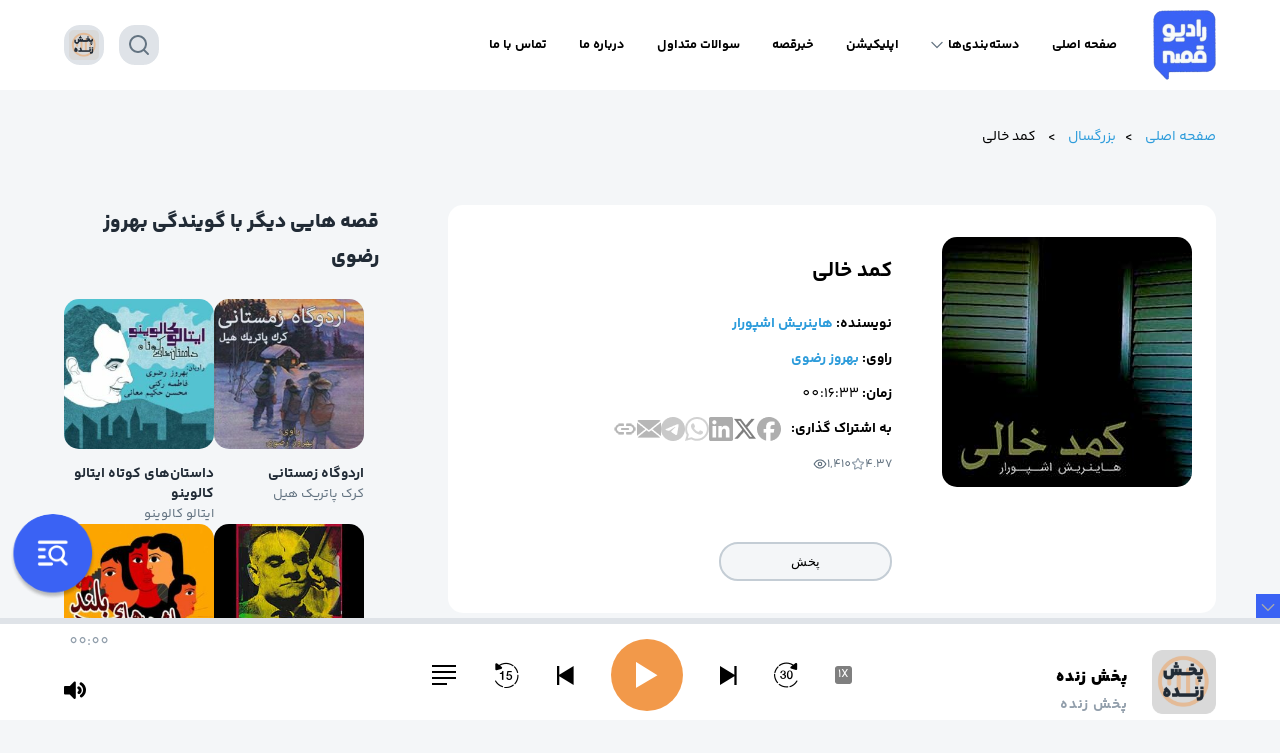

--- FILE ---
content_type: text/html; charset=UTF-8
request_url: https://radiogheseh.com/album/%DA%A9%D9%85%D8%AF-%D8%AE%D8%A7%D9%84%DB%8C/
body_size: 94123
content:
<!DOCTYPE html>
<html dir="rtl" lang="fa-IR">

<head>
	
	<meta charset="UTF-8">
    
	<meta name="viewport" content="width=device-width">
    
	<title>رادیو قصه</title>

	<meta name='robots' content='noindex, nofollow' />
<link rel="alternate" type="application/rss+xml" title="رادیو قصه &raquo; کمد خالی خوراک دیدگاه‌ها" href="https://radiogheseh.com/album/%da%a9%d9%85%d8%af-%d8%ae%d8%a7%d9%84%db%8c/feed/" />
<link rel="alternate" title="oEmbed (JSON)" type="application/json+oembed" href="https://radiogheseh.com/wp-json/oembed/1.0/embed?url=https%3A%2F%2Fradiogheseh.com%2Falbum%2F%25da%25a9%25d9%2585%25d8%25af-%25d8%25ae%25d8%25a7%25d9%2584%25db%258c%2F" />
<link rel="alternate" title="oEmbed (XML)" type="text/xml+oembed" href="https://radiogheseh.com/wp-json/oembed/1.0/embed?url=https%3A%2F%2Fradiogheseh.com%2Falbum%2F%25da%25a9%25d9%2585%25d8%25af-%25d8%25ae%25d8%25a7%25d9%2584%25db%258c%2F&#038;format=xml" />
<style id='wp-img-auto-sizes-contain-inline-css' type='text/css'>
img:is([sizes=auto i],[sizes^="auto," i]){contain-intrinsic-size:3000px 1500px}
/*# sourceURL=wp-img-auto-sizes-contain-inline-css */
</style>
<link rel='stylesheet' id='sonaar-music-css' href='https://radiogheseh.com/wp-content/plugins/mp3-music-player-by-sonaar/public/css/sonaar-music-public.css?ver=5.9.1' type='text/css' media='all' />
<style id='sonaar-music-inline-css' type='text/css'>
:root {--srp-global-tracklist-color: #000000;}div#sonaar-player{ color:#000000;}#sonaar-player.sr-float .close.btn-player.enable:after, #sonaar-player.sr-float .close.btn-player.enable:before{ border-color:#000000!important;}#sonaar-player.sr-float .close.btn-player rect{ fill:#000000;}#sonaar-player .player, #sonaar-player .player .volume .slider-container, #sonaar-player .close.btn_playlist:before, #sonaar-player .close.btn_playlist:after{border-color:#3a62f4;}#sonaar-player .player .volume .slider-container:before{border-top-color:#3a62f4;}#sonaar-player .playlist button.play, #sonaar-player .close.btn-player, #sonaar-player .mobileProgress, #sonaar-player .ui-slider-handle, .ui-slider-range{background-color:#3a62f4;}#sonaar-player .playlist .tracklist li.active, #sonaar-player .playlist .tracklist li.active span, #sonaar-player .playlist .title, .srmp3_singning p[begin]:not(.srmp3_lyrics_read ~ p){color:#3a62f4;}#sonaar-player .player .timing, #sonaar-player .album-title, #sonaar-player .playlist .tracklist li, #sonaar-player .playlist .tracklist li a, #sonaar-player .player .store .track-store li a, #sonaar-player .track-store li, #sonaar-player .sonaar-extend-button, #sonaar-player .sr_skip_number{color:#000000;}#sonaar-player .player .store .track-store li .sr_store_round_bt, #sonaar-player .ui-slider-handle, #sonaar-player .ui-slider-range{background-color:#000000;}#sonaar-player .control, #sonaar-player .sricon-volume {color:#000000;}#sonaar-player div.sr_speedRate div{background:#000000;}div#sonaar-player, #sonaar-player .player, #sonaar-player .player .volume .slider-container, #sonaar-player.sr-float div.playlist, #sonaar-player.sr-float .close.btn-player, #sonaar-player.sr-float .player.sr-show_controls_hover .playerNowPlaying, .srp_extendedPlayer{background-color:#ffffff;}@media only screen and (max-width: 1025px){#sonaar-player .store{background-color:#ffffff;}}#sonaar-player .player .volume .slider-container:after{border-top-color:#ffffff;}#sonaar-player .playlist button.play, #sonaar-player .player .store .track-store li .sr_store_round_bt{color:#ffffff;}#sonaar-player .close.btn-player rect{fill:#ffffff;}#sonaar-player .close.btn-player.enable:after, #sonaar-player .close.btn-player.enable:before{border-color:#ffffff!important;}#sonaar-player.sr-float .close.btn-player.enable:after, #sonaar-player.sr-float .close.btn-player.enable:before{border-color:!important;}#sonaar-player div.sr_speedRate div{color:#ffffff;}#sonaar-player .mobilePanel, #sonaar-player .player .player-row:before{background-color:#ffffff;}#sonaar-player .player div.mobilePanel{border-color:#ffffff;}#sonaar-player .mobileProgressing, #sonaar-player .progressDot{background-color:#3a62f4;}div#sonaar-modal .sr_popup-content, .iron-audioplayer .srp_note{background-color:#ffffff;}.sr_close svg{fill:#000000;}.iron-audioplayer .srp_player_boxed, .single-album .iron-audioplayer[data-playertemplate="skin_float_tracklist"] .album-player{background:rgba(226, 226, 226, 1);}.iron_widget_radio:not(.srp_player_button) .iron-audioplayer[data-playertemplate="skin_boxed_tracklist"] .playlist, .single-album .iron-audioplayer[data-playertemplate="skin_float_tracklist"] .sonaar-grid{background:;}.iron-audioplayer .playlist .current .audio-track, .playlist .current .track-number{color:rgba(0, 0, 0, 1);}.iron-audioplayer .playlist a.song-store:not(.sr_store_wc_round_bt){color:rgba(0, 0, 0, 1);}.iron-audioplayer  .playlist .song-store-list-menu .fa-ellipsis-v{color:#BBBBBB;}.iron-audioplayer  .playlist .audio-track path, .iron-audioplayer  .playlist .sricon-play{color:rgba(0, 0, 0, 1);}.iron-audioplayer .control .sricon-play, .srp-play-button .sricon-play, .srp_pagination .active{color:rgba(127, 127, 127, 1);}.iron-audioplayer .srp-play-circle{border-color:rgba(127, 127, 127, 1);}.iron-audioplayer .control, .iron-audioplayer[data-playertemplate="skin_boxed_tracklist"] .sr_progressbar, .srp_player_boxed .srp_noteButton{color:rgba(127, 127, 127, 1);}.iron-audioplayer .sr_speedRate div{border-color:rgba(127, 127, 127, 1);}.iron-audioplayer .srp-play-button-label-container, .iron-audioplayer .ui-slider-handle, .iron-audioplayer .ui-slider-range{background:rgba(127, 127, 127, 1);}.iron-audioplayer.sr_player_on_artwork .sonaar-Artwort-box .control [class*="sricon-"]{color:#f1f1f1;}.iron-audioplayer.sr_player_on_artwork .sonaar-Artwort-box .control .play{border-color:#f1f1f1;}.iron-audioplayer .song-store.sr_store_wc_round_bt{color:rgba(255, 255, 255, 1);}.iron-audioplayer .song-store.sr_store_wc_round_bt{background-color:rgba(0, 0, 0, 1);} @media screen and (max-width: 540px){ #sonaar-player .playlist .tracklist span.track-title, #sonaar-player .playlist .tracklist span.track-artist, #sonaar-player .playlist .tracklist span.track-album{ padding-left: 35px; } }.srp-modal-variation-list .srp-modal-variant-selector {background-color:;}.srp-modal-variation-list .srp-modal-variant-selector:hover, .srp-modal-variation-list .srp-modal-variant-selector.srp_selected {background-color:;}#sonaar-modal .srp_button {background-color:#0170b9;}#sonaar-modal .srp_button {color:#ffffff;}:root {
			--srp-global-sticky_player_featured_color: #3a62f4;
			--srp-global-sticky_player_waveform_progress_color: #3a62f4;
			--srp-global-sticky_player_waveform_background_color: #dfe3e8;
			--srp-global-sticky_player_labelsandbuttons: #000000;
			--srp-global-sticky_player_background: #ffffff;
			--srp-global-music_player_wc_bt_color: rgba(255, 255, 255, 1);
			--srp-global-music_player_wc_bt_bgcolor: rgba(0, 0, 0, 1);
			--srp-global-modal-btn-txt-color: #ffffff;
			--srp-global-modal-btn-bg-color: #0170b9;
			--srp-global-modal-form-input-bg-color: ;
			--srp-global-modal-form-input-border-color: ;
			--srp-global-modal-form-input-color: ;
			
		  }.iron-audioplayer .sonaar_fake_wave .sonaar_wave_cut rect{fill:rgba(116, 1, 223, 1);}#sonaar-player .sonaar_fake_wave .sonaar_wave_base rect{fill:#dfe3e8;}#sonaar-player .mobileProgress{background-color:#dfe3e8;}#sonaar-player .sonaar_fake_wave .sonaar_wave_cut rect{fill:#3a62f4;}.iron-audioplayer .sr_waveform_simplebar .sonaar_wave_base{background-color:rgba(31, 31, 31, 1);}.iron-audioplayer .sr_waveform_simplebar .sonaar_wave_cut{background-color:rgba(116, 1, 223, 1);}#sonaar-player .sonaar_fake_wave .sonaar_wave_base {background-color:#dfe3e8;}#sonaar-player .sonaar_fake_wave .sonaar_wave_cut {background-color:#3a62f4;}
/*# sourceURL=sonaar-music-inline-css */
</style>
<style id='wp-emoji-styles-inline-css' type='text/css'>

	img.wp-smiley, img.emoji {
		display: inline !important;
		border: none !important;
		box-shadow: none !important;
		height: 1em !important;
		width: 1em !important;
		margin: 0 0.07em !important;
		vertical-align: -0.1em !important;
		background: none !important;
		padding: 0 !important;
	}
/*# sourceURL=wp-emoji-styles-inline-css */
</style>
<link rel='stylesheet' id='wp-block-library-rtl-css' href='https://radiogheseh.com/wp-includes/css/dist/block-library/style-rtl.min.css?ver=6.9' type='text/css' media='all' />
<style id='wp-block-heading-inline-css' type='text/css'>
h1:where(.wp-block-heading).has-background,h2:where(.wp-block-heading).has-background,h3:where(.wp-block-heading).has-background,h4:where(.wp-block-heading).has-background,h5:where(.wp-block-heading).has-background,h6:where(.wp-block-heading).has-background{padding:1.25em 2.375em}h1.has-text-align-left[style*=writing-mode]:where([style*=vertical-lr]),h1.has-text-align-right[style*=writing-mode]:where([style*=vertical-rl]),h2.has-text-align-left[style*=writing-mode]:where([style*=vertical-lr]),h2.has-text-align-right[style*=writing-mode]:where([style*=vertical-rl]),h3.has-text-align-left[style*=writing-mode]:where([style*=vertical-lr]),h3.has-text-align-right[style*=writing-mode]:where([style*=vertical-rl]),h4.has-text-align-left[style*=writing-mode]:where([style*=vertical-lr]),h4.has-text-align-right[style*=writing-mode]:where([style*=vertical-rl]),h5.has-text-align-left[style*=writing-mode]:where([style*=vertical-lr]),h5.has-text-align-right[style*=writing-mode]:where([style*=vertical-rl]),h6.has-text-align-left[style*=writing-mode]:where([style*=vertical-lr]),h6.has-text-align-right[style*=writing-mode]:where([style*=vertical-rl]){rotate:180deg}
/*# sourceURL=https://radiogheseh.com/wp-includes/blocks/heading/style.min.css */
</style>
<style id='wp-block-image-inline-css' type='text/css'>
.wp-block-image>a,.wp-block-image>figure>a{display:inline-block}.wp-block-image img{box-sizing:border-box;height:auto;max-width:100%;vertical-align:bottom}@media not (prefers-reduced-motion){.wp-block-image img.hide{visibility:hidden}.wp-block-image img.show{animation:show-content-image .4s}}.wp-block-image[style*=border-radius] img,.wp-block-image[style*=border-radius]>a{border-radius:inherit}.wp-block-image.has-custom-border img{box-sizing:border-box}.wp-block-image.aligncenter{text-align:center}.wp-block-image.alignfull>a,.wp-block-image.alignwide>a{width:100%}.wp-block-image.alignfull img,.wp-block-image.alignwide img{height:auto;width:100%}.wp-block-image .aligncenter,.wp-block-image .alignleft,.wp-block-image .alignright,.wp-block-image.aligncenter,.wp-block-image.alignleft,.wp-block-image.alignright{display:table}.wp-block-image .aligncenter>figcaption,.wp-block-image .alignleft>figcaption,.wp-block-image .alignright>figcaption,.wp-block-image.aligncenter>figcaption,.wp-block-image.alignleft>figcaption,.wp-block-image.alignright>figcaption{caption-side:bottom;display:table-caption}.wp-block-image .alignleft{float:left;margin:.5em 1em .5em 0}.wp-block-image .alignright{float:right;margin:.5em 0 .5em 1em}.wp-block-image .aligncenter{margin-left:auto;margin-right:auto}.wp-block-image :where(figcaption){margin-bottom:1em;margin-top:.5em}.wp-block-image.is-style-circle-mask img{border-radius:9999px}@supports ((-webkit-mask-image:none) or (mask-image:none)) or (-webkit-mask-image:none){.wp-block-image.is-style-circle-mask img{border-radius:0;-webkit-mask-image:url('data:image/svg+xml;utf8,<svg viewBox="0 0 100 100" xmlns="http://www.w3.org/2000/svg"><circle cx="50" cy="50" r="50"/></svg>');mask-image:url('data:image/svg+xml;utf8,<svg viewBox="0 0 100 100" xmlns="http://www.w3.org/2000/svg"><circle cx="50" cy="50" r="50"/></svg>');mask-mode:alpha;-webkit-mask-position:center;mask-position:center;-webkit-mask-repeat:no-repeat;mask-repeat:no-repeat;-webkit-mask-size:contain;mask-size:contain}}:root :where(.wp-block-image.is-style-rounded img,.wp-block-image .is-style-rounded img){border-radius:9999px}.wp-block-image figure{margin:0}.wp-lightbox-container{display:flex;flex-direction:column;position:relative}.wp-lightbox-container img{cursor:zoom-in}.wp-lightbox-container img:hover+button{opacity:1}.wp-lightbox-container button{align-items:center;backdrop-filter:blur(16px) saturate(180%);background-color:#5a5a5a40;border:none;border-radius:4px;cursor:zoom-in;display:flex;height:20px;justify-content:center;left:16px;opacity:0;padding:0;position:absolute;text-align:center;top:16px;width:20px;z-index:100}@media not (prefers-reduced-motion){.wp-lightbox-container button{transition:opacity .2s ease}}.wp-lightbox-container button:focus-visible{outline:3px auto #5a5a5a40;outline:3px auto -webkit-focus-ring-color;outline-offset:3px}.wp-lightbox-container button:hover{cursor:pointer;opacity:1}.wp-lightbox-container button:focus{opacity:1}.wp-lightbox-container button:focus,.wp-lightbox-container button:hover,.wp-lightbox-container button:not(:hover):not(:active):not(.has-background){background-color:#5a5a5a40;border:none}.wp-lightbox-overlay{box-sizing:border-box;cursor:zoom-out;height:100vh;overflow:hidden;position:fixed;right:0;top:0;visibility:hidden;width:100%;z-index:100000}.wp-lightbox-overlay .close-button{align-items:center;cursor:pointer;display:flex;justify-content:center;left:calc(env(safe-area-inset-left) + 16px);min-height:40px;min-width:40px;padding:0;position:absolute;top:calc(env(safe-area-inset-top) + 16px);z-index:5000000}.wp-lightbox-overlay .close-button:focus,.wp-lightbox-overlay .close-button:hover,.wp-lightbox-overlay .close-button:not(:hover):not(:active):not(.has-background){background:none;border:none}.wp-lightbox-overlay .lightbox-image-container{height:var(--wp--lightbox-container-height);overflow:hidden;position:absolute;right:50%;top:50%;transform:translate(50%,-50%);transform-origin:top right;width:var(--wp--lightbox-container-width);z-index:9999999999}.wp-lightbox-overlay .wp-block-image{align-items:center;box-sizing:border-box;display:flex;height:100%;justify-content:center;margin:0;position:relative;transform-origin:100% 0;width:100%;z-index:3000000}.wp-lightbox-overlay .wp-block-image img{height:var(--wp--lightbox-image-height);min-height:var(--wp--lightbox-image-height);min-width:var(--wp--lightbox-image-width);width:var(--wp--lightbox-image-width)}.wp-lightbox-overlay .wp-block-image figcaption{display:none}.wp-lightbox-overlay button{background:none;border:none}.wp-lightbox-overlay .scrim{background-color:#fff;height:100%;opacity:.9;position:absolute;width:100%;z-index:2000000}.wp-lightbox-overlay.active{visibility:visible}@media not (prefers-reduced-motion){.wp-lightbox-overlay.active{animation:turn-on-visibility .25s both}.wp-lightbox-overlay.active img{animation:turn-on-visibility .35s both}.wp-lightbox-overlay.show-closing-animation:not(.active){animation:turn-off-visibility .35s both}.wp-lightbox-overlay.show-closing-animation:not(.active) img{animation:turn-off-visibility .25s both}.wp-lightbox-overlay.zoom.active{animation:none;opacity:1;visibility:visible}.wp-lightbox-overlay.zoom.active .lightbox-image-container{animation:lightbox-zoom-in .4s}.wp-lightbox-overlay.zoom.active .lightbox-image-container img{animation:none}.wp-lightbox-overlay.zoom.active .scrim{animation:turn-on-visibility .4s forwards}.wp-lightbox-overlay.zoom.show-closing-animation:not(.active){animation:none}.wp-lightbox-overlay.zoom.show-closing-animation:not(.active) .lightbox-image-container{animation:lightbox-zoom-out .4s}.wp-lightbox-overlay.zoom.show-closing-animation:not(.active) .lightbox-image-container img{animation:none}.wp-lightbox-overlay.zoom.show-closing-animation:not(.active) .scrim{animation:turn-off-visibility .4s forwards}}@keyframes show-content-image{0%{visibility:hidden}99%{visibility:hidden}to{visibility:visible}}@keyframes turn-on-visibility{0%{opacity:0}to{opacity:1}}@keyframes turn-off-visibility{0%{opacity:1;visibility:visible}99%{opacity:0;visibility:visible}to{opacity:0;visibility:hidden}}@keyframes lightbox-zoom-in{0%{transform:translate(calc(((-100vw + var(--wp--lightbox-scrollbar-width))/2 + var(--wp--lightbox-initial-left-position))*-1),calc(-50vh + var(--wp--lightbox-initial-top-position))) scale(var(--wp--lightbox-scale))}to{transform:translate(50%,-50%) scale(1)}}@keyframes lightbox-zoom-out{0%{transform:translate(50%,-50%) scale(1);visibility:visible}99%{visibility:visible}to{transform:translate(calc(((-100vw + var(--wp--lightbox-scrollbar-width))/2 + var(--wp--lightbox-initial-left-position))*-1),calc(-50vh + var(--wp--lightbox-initial-top-position))) scale(var(--wp--lightbox-scale));visibility:hidden}}
/*# sourceURL=https://radiogheseh.com/wp-includes/blocks/image/style.min.css */
</style>
<style id='wp-block-latest-posts-inline-css' type='text/css'>
.wp-block-latest-posts{box-sizing:border-box}.wp-block-latest-posts.alignleft{margin-right:2em}.wp-block-latest-posts.alignright{margin-left:2em}.wp-block-latest-posts.wp-block-latest-posts__list{list-style:none}.wp-block-latest-posts.wp-block-latest-posts__list li{clear:both;overflow-wrap:break-word}.wp-block-latest-posts.is-grid{display:flex;flex-wrap:wrap}.wp-block-latest-posts.is-grid li{margin:0 0 1.25em 1.25em;width:100%}@media (min-width:600px){.wp-block-latest-posts.columns-2 li{width:calc(50% - .625em)}.wp-block-latest-posts.columns-2 li:nth-child(2n){margin-left:0}.wp-block-latest-posts.columns-3 li{width:calc(33.33333% - .83333em)}.wp-block-latest-posts.columns-3 li:nth-child(3n){margin-left:0}.wp-block-latest-posts.columns-4 li{width:calc(25% - .9375em)}.wp-block-latest-posts.columns-4 li:nth-child(4n){margin-left:0}.wp-block-latest-posts.columns-5 li{width:calc(20% - 1em)}.wp-block-latest-posts.columns-5 li:nth-child(5n){margin-left:0}.wp-block-latest-posts.columns-6 li{width:calc(16.66667% - 1.04167em)}.wp-block-latest-posts.columns-6 li:nth-child(6n){margin-left:0}}:root :where(.wp-block-latest-posts.is-grid){padding:0}:root :where(.wp-block-latest-posts.wp-block-latest-posts__list){padding-right:0}.wp-block-latest-posts__post-author,.wp-block-latest-posts__post-date{display:block;font-size:.8125em}.wp-block-latest-posts__post-excerpt,.wp-block-latest-posts__post-full-content{margin-bottom:1em;margin-top:.5em}.wp-block-latest-posts__featured-image a{display:inline-block}.wp-block-latest-posts__featured-image img{height:auto;max-width:100%;width:auto}.wp-block-latest-posts__featured-image.alignleft{float:left;margin-right:1em}.wp-block-latest-posts__featured-image.alignright{float:right;margin-left:1em}.wp-block-latest-posts__featured-image.aligncenter{margin-bottom:1em;text-align:center}
/*# sourceURL=https://radiogheseh.com/wp-includes/blocks/latest-posts/style.min.css */
</style>
<style id='wp-block-columns-inline-css' type='text/css'>
.wp-block-columns{box-sizing:border-box;display:flex;flex-wrap:wrap!important}@media (min-width:782px){.wp-block-columns{flex-wrap:nowrap!important}}.wp-block-columns{align-items:normal!important}.wp-block-columns.are-vertically-aligned-top{align-items:flex-start}.wp-block-columns.are-vertically-aligned-center{align-items:center}.wp-block-columns.are-vertically-aligned-bottom{align-items:flex-end}@media (max-width:781px){.wp-block-columns:not(.is-not-stacked-on-mobile)>.wp-block-column{flex-basis:100%!important}}@media (min-width:782px){.wp-block-columns:not(.is-not-stacked-on-mobile)>.wp-block-column{flex-basis:0;flex-grow:1}.wp-block-columns:not(.is-not-stacked-on-mobile)>.wp-block-column[style*=flex-basis]{flex-grow:0}}.wp-block-columns.is-not-stacked-on-mobile{flex-wrap:nowrap!important}.wp-block-columns.is-not-stacked-on-mobile>.wp-block-column{flex-basis:0;flex-grow:1}.wp-block-columns.is-not-stacked-on-mobile>.wp-block-column[style*=flex-basis]{flex-grow:0}:where(.wp-block-columns){margin-bottom:1.75em}:where(.wp-block-columns.has-background){padding:1.25em 2.375em}.wp-block-column{flex-grow:1;min-width:0;overflow-wrap:break-word;word-break:break-word}.wp-block-column.is-vertically-aligned-top{align-self:flex-start}.wp-block-column.is-vertically-aligned-center{align-self:center}.wp-block-column.is-vertically-aligned-bottom{align-self:flex-end}.wp-block-column.is-vertically-aligned-stretch{align-self:stretch}.wp-block-column.is-vertically-aligned-bottom,.wp-block-column.is-vertically-aligned-center,.wp-block-column.is-vertically-aligned-top{width:100%}
/*# sourceURL=https://radiogheseh.com/wp-includes/blocks/columns/style.min.css */
</style>
<style id='wp-block-paragraph-inline-css' type='text/css'>
.is-small-text{font-size:.875em}.is-regular-text{font-size:1em}.is-large-text{font-size:2.25em}.is-larger-text{font-size:3em}.has-drop-cap:not(:focus):first-letter{float:right;font-size:8.4em;font-style:normal;font-weight:100;line-height:.68;margin:.05em 0 0 .1em;text-transform:uppercase}body.rtl .has-drop-cap:not(:focus):first-letter{float:none;margin-right:.1em}p.has-drop-cap.has-background{overflow:hidden}:root :where(p.has-background){padding:1.25em 2.375em}:where(p.has-text-color:not(.has-link-color)) a{color:inherit}p.has-text-align-left[style*="writing-mode:vertical-lr"],p.has-text-align-right[style*="writing-mode:vertical-rl"]{rotate:180deg}
/*# sourceURL=https://radiogheseh.com/wp-includes/blocks/paragraph/style.min.css */
</style>
<style id='global-styles-inline-css' type='text/css'>
:root{--wp--preset--aspect-ratio--square: 1;--wp--preset--aspect-ratio--4-3: 4/3;--wp--preset--aspect-ratio--3-4: 3/4;--wp--preset--aspect-ratio--3-2: 3/2;--wp--preset--aspect-ratio--2-3: 2/3;--wp--preset--aspect-ratio--16-9: 16/9;--wp--preset--aspect-ratio--9-16: 9/16;--wp--preset--color--black: #000000;--wp--preset--color--cyan-bluish-gray: #abb8c3;--wp--preset--color--white: #ffffff;--wp--preset--color--pale-pink: #f78da7;--wp--preset--color--vivid-red: #cf2e2e;--wp--preset--color--luminous-vivid-orange: #ff6900;--wp--preset--color--luminous-vivid-amber: #fcb900;--wp--preset--color--light-green-cyan: #7bdcb5;--wp--preset--color--vivid-green-cyan: #00d084;--wp--preset--color--pale-cyan-blue: #8ed1fc;--wp--preset--color--vivid-cyan-blue: #0693e3;--wp--preset--color--vivid-purple: #9b51e0;--wp--preset--gradient--vivid-cyan-blue-to-vivid-purple: linear-gradient(135deg,rgb(6,147,227) 0%,rgb(155,81,224) 100%);--wp--preset--gradient--light-green-cyan-to-vivid-green-cyan: linear-gradient(135deg,rgb(122,220,180) 0%,rgb(0,208,130) 100%);--wp--preset--gradient--luminous-vivid-amber-to-luminous-vivid-orange: linear-gradient(135deg,rgb(252,185,0) 0%,rgb(255,105,0) 100%);--wp--preset--gradient--luminous-vivid-orange-to-vivid-red: linear-gradient(135deg,rgb(255,105,0) 0%,rgb(207,46,46) 100%);--wp--preset--gradient--very-light-gray-to-cyan-bluish-gray: linear-gradient(135deg,rgb(238,238,238) 0%,rgb(169,184,195) 100%);--wp--preset--gradient--cool-to-warm-spectrum: linear-gradient(135deg,rgb(74,234,220) 0%,rgb(151,120,209) 20%,rgb(207,42,186) 40%,rgb(238,44,130) 60%,rgb(251,105,98) 80%,rgb(254,248,76) 100%);--wp--preset--gradient--blush-light-purple: linear-gradient(135deg,rgb(255,206,236) 0%,rgb(152,150,240) 100%);--wp--preset--gradient--blush-bordeaux: linear-gradient(135deg,rgb(254,205,165) 0%,rgb(254,45,45) 50%,rgb(107,0,62) 100%);--wp--preset--gradient--luminous-dusk: linear-gradient(135deg,rgb(255,203,112) 0%,rgb(199,81,192) 50%,rgb(65,88,208) 100%);--wp--preset--gradient--pale-ocean: linear-gradient(135deg,rgb(255,245,203) 0%,rgb(182,227,212) 50%,rgb(51,167,181) 100%);--wp--preset--gradient--electric-grass: linear-gradient(135deg,rgb(202,248,128) 0%,rgb(113,206,126) 100%);--wp--preset--gradient--midnight: linear-gradient(135deg,rgb(2,3,129) 0%,rgb(40,116,252) 100%);--wp--preset--font-size--small: 13px;--wp--preset--font-size--medium: 20px;--wp--preset--font-size--large: 36px;--wp--preset--font-size--x-large: 42px;--wp--preset--spacing--20: 0.44rem;--wp--preset--spacing--30: 0.67rem;--wp--preset--spacing--40: 1rem;--wp--preset--spacing--50: 1.5rem;--wp--preset--spacing--60: 2.25rem;--wp--preset--spacing--70: 3.38rem;--wp--preset--spacing--80: 5.06rem;--wp--preset--shadow--natural: 6px 6px 9px rgba(0, 0, 0, 0.2);--wp--preset--shadow--deep: 12px 12px 50px rgba(0, 0, 0, 0.4);--wp--preset--shadow--sharp: 6px 6px 0px rgba(0, 0, 0, 0.2);--wp--preset--shadow--outlined: 6px 6px 0px -3px rgb(255, 255, 255), 6px 6px rgb(0, 0, 0);--wp--preset--shadow--crisp: 6px 6px 0px rgb(0, 0, 0);}:where(.is-layout-flex){gap: 0.5em;}:where(.is-layout-grid){gap: 0.5em;}body .is-layout-flex{display: flex;}.is-layout-flex{flex-wrap: wrap;align-items: center;}.is-layout-flex > :is(*, div){margin: 0;}body .is-layout-grid{display: grid;}.is-layout-grid > :is(*, div){margin: 0;}:where(.wp-block-columns.is-layout-flex){gap: 2em;}:where(.wp-block-columns.is-layout-grid){gap: 2em;}:where(.wp-block-post-template.is-layout-flex){gap: 1.25em;}:where(.wp-block-post-template.is-layout-grid){gap: 1.25em;}.has-black-color{color: var(--wp--preset--color--black) !important;}.has-cyan-bluish-gray-color{color: var(--wp--preset--color--cyan-bluish-gray) !important;}.has-white-color{color: var(--wp--preset--color--white) !important;}.has-pale-pink-color{color: var(--wp--preset--color--pale-pink) !important;}.has-vivid-red-color{color: var(--wp--preset--color--vivid-red) !important;}.has-luminous-vivid-orange-color{color: var(--wp--preset--color--luminous-vivid-orange) !important;}.has-luminous-vivid-amber-color{color: var(--wp--preset--color--luminous-vivid-amber) !important;}.has-light-green-cyan-color{color: var(--wp--preset--color--light-green-cyan) !important;}.has-vivid-green-cyan-color{color: var(--wp--preset--color--vivid-green-cyan) !important;}.has-pale-cyan-blue-color{color: var(--wp--preset--color--pale-cyan-blue) !important;}.has-vivid-cyan-blue-color{color: var(--wp--preset--color--vivid-cyan-blue) !important;}.has-vivid-purple-color{color: var(--wp--preset--color--vivid-purple) !important;}.has-black-background-color{background-color: var(--wp--preset--color--black) !important;}.has-cyan-bluish-gray-background-color{background-color: var(--wp--preset--color--cyan-bluish-gray) !important;}.has-white-background-color{background-color: var(--wp--preset--color--white) !important;}.has-pale-pink-background-color{background-color: var(--wp--preset--color--pale-pink) !important;}.has-vivid-red-background-color{background-color: var(--wp--preset--color--vivid-red) !important;}.has-luminous-vivid-orange-background-color{background-color: var(--wp--preset--color--luminous-vivid-orange) !important;}.has-luminous-vivid-amber-background-color{background-color: var(--wp--preset--color--luminous-vivid-amber) !important;}.has-light-green-cyan-background-color{background-color: var(--wp--preset--color--light-green-cyan) !important;}.has-vivid-green-cyan-background-color{background-color: var(--wp--preset--color--vivid-green-cyan) !important;}.has-pale-cyan-blue-background-color{background-color: var(--wp--preset--color--pale-cyan-blue) !important;}.has-vivid-cyan-blue-background-color{background-color: var(--wp--preset--color--vivid-cyan-blue) !important;}.has-vivid-purple-background-color{background-color: var(--wp--preset--color--vivid-purple) !important;}.has-black-border-color{border-color: var(--wp--preset--color--black) !important;}.has-cyan-bluish-gray-border-color{border-color: var(--wp--preset--color--cyan-bluish-gray) !important;}.has-white-border-color{border-color: var(--wp--preset--color--white) !important;}.has-pale-pink-border-color{border-color: var(--wp--preset--color--pale-pink) !important;}.has-vivid-red-border-color{border-color: var(--wp--preset--color--vivid-red) !important;}.has-luminous-vivid-orange-border-color{border-color: var(--wp--preset--color--luminous-vivid-orange) !important;}.has-luminous-vivid-amber-border-color{border-color: var(--wp--preset--color--luminous-vivid-amber) !important;}.has-light-green-cyan-border-color{border-color: var(--wp--preset--color--light-green-cyan) !important;}.has-vivid-green-cyan-border-color{border-color: var(--wp--preset--color--vivid-green-cyan) !important;}.has-pale-cyan-blue-border-color{border-color: var(--wp--preset--color--pale-cyan-blue) !important;}.has-vivid-cyan-blue-border-color{border-color: var(--wp--preset--color--vivid-cyan-blue) !important;}.has-vivid-purple-border-color{border-color: var(--wp--preset--color--vivid-purple) !important;}.has-vivid-cyan-blue-to-vivid-purple-gradient-background{background: var(--wp--preset--gradient--vivid-cyan-blue-to-vivid-purple) !important;}.has-light-green-cyan-to-vivid-green-cyan-gradient-background{background: var(--wp--preset--gradient--light-green-cyan-to-vivid-green-cyan) !important;}.has-luminous-vivid-amber-to-luminous-vivid-orange-gradient-background{background: var(--wp--preset--gradient--luminous-vivid-amber-to-luminous-vivid-orange) !important;}.has-luminous-vivid-orange-to-vivid-red-gradient-background{background: var(--wp--preset--gradient--luminous-vivid-orange-to-vivid-red) !important;}.has-very-light-gray-to-cyan-bluish-gray-gradient-background{background: var(--wp--preset--gradient--very-light-gray-to-cyan-bluish-gray) !important;}.has-cool-to-warm-spectrum-gradient-background{background: var(--wp--preset--gradient--cool-to-warm-spectrum) !important;}.has-blush-light-purple-gradient-background{background: var(--wp--preset--gradient--blush-light-purple) !important;}.has-blush-bordeaux-gradient-background{background: var(--wp--preset--gradient--blush-bordeaux) !important;}.has-luminous-dusk-gradient-background{background: var(--wp--preset--gradient--luminous-dusk) !important;}.has-pale-ocean-gradient-background{background: var(--wp--preset--gradient--pale-ocean) !important;}.has-electric-grass-gradient-background{background: var(--wp--preset--gradient--electric-grass) !important;}.has-midnight-gradient-background{background: var(--wp--preset--gradient--midnight) !important;}.has-small-font-size{font-size: var(--wp--preset--font-size--small) !important;}.has-medium-font-size{font-size: var(--wp--preset--font-size--medium) !important;}.has-large-font-size{font-size: var(--wp--preset--font-size--large) !important;}.has-x-large-font-size{font-size: var(--wp--preset--font-size--x-large) !important;}
:where(.wp-block-columns.is-layout-flex){gap: 2em;}:where(.wp-block-columns.is-layout-grid){gap: 2em;}
/*# sourceURL=global-styles-inline-css */
</style>
<style id='core-block-supports-inline-css' type='text/css'>
.wp-container-core-columns-is-layout-9d6595d7{flex-wrap:nowrap;}
/*# sourceURL=core-block-supports-inline-css */
</style>

<style id='classic-theme-styles-inline-css' type='text/css'>
/*! This file is auto-generated */
.wp-block-button__link{color:#fff;background-color:#32373c;border-radius:9999px;box-shadow:none;text-decoration:none;padding:calc(.667em + 2px) calc(1.333em + 2px);font-size:1.125em}.wp-block-file__button{background:#32373c;color:#fff;text-decoration:none}
/*# sourceURL=/wp-includes/css/classic-themes.min.css */
</style>
<link rel='stylesheet' id='dashicons-css' href='https://radiogheseh.com/wp-includes/css/dashicons.min.css?ver=6.9' type='text/css' media='all' />
<link rel='stylesheet' id='post-views-counter-frontend-css' href='https://radiogheseh.com/wp-content/plugins/post-views-counter/css/frontend.min.css?ver=1.4.7' type='text/css' media='all' />
<link rel='stylesheet' id='sonaar-music-pro-css' href='https://radiogheseh.com/wp-content/plugins/sonaar-music-pro/public/css/sonaar-music-pro-public.css?ver=5.9.1' type='text/css' media='all' />
<link rel='stylesheet' id='wp-postratings-css' href='https://radiogheseh.com/wp-content/plugins/wp-postratings/css/postratings-css.css?ver=1.91.2' type='text/css' media='all' />
<link rel='stylesheet' id='wp-postratings-rtl-css' href='https://radiogheseh.com/wp-content/plugins/wp-postratings/css/postratings-css-rtl.css?ver=1.91.2' type='text/css' media='all' />
<link rel='stylesheet' id='audioigniter-css' href='https://radiogheseh.com/wp-content/plugins/audioigniter/player/build/style.css?ver=2.0.1' type='text/css' media='all' />
<link rel='stylesheet' id='style-css' href='https://radiogheseh.com/wp-content/themes/radiogheseh/style.css?ver=7589' type='text/css' media='all' />
<link rel='stylesheet' id='tom-select-css' href='https://radiogheseh.com/wp-content/themes/radiogheseh/css/tom-select.css?ver=6.9' type='text/css' media='all' />
<script type="text/javascript" src="https://radiogheseh.com/wp-includes/js/jquery/jquery.min.js?ver=3.7.1" id="jquery-core-js"></script>
<script type="text/javascript" src="https://radiogheseh.com/wp-includes/js/jquery/jquery-migrate.min.js?ver=3.4.1" id="jquery-migrate-js"></script>
<script type="text/javascript" src="https://radiogheseh.com/wp-content/themes/radiogheseh/js/custom2.js?ver=6.9" id="custom2-js-js"></script>
<script type="text/javascript" src="https://radiogheseh.com/wp-content/themes/radiogheseh/js/tom-select.complete.min.js?ver=6.9" id="tomSelect-js-js"></script>
<script type="text/javascript" src="https://radiogheseh.com/wp-content/themes/radiogheseh/js/app.js?ver=6.9" id="app-js"></script>
<script type="text/javascript" src="https://radiogheseh.com/wp-content/plugins/sonaar-music-pro/public/js/sonaar-music-pro-public.js?ver=5.9.1" id="sonaar-music-pro-js"></script>
<script type="text/javascript" src="https://radiogheseh.com/wp-content/plugins/sonaar-music-pro/public/js/list.min.js?ver=5.9.1" id="sonaar-list-js"></script>
<script type="text/javascript" src="https://radiogheseh.com/wp-content/plugins/mp3-music-player-by-sonaar/public/js/perfect-scrollbar.min.js?ver=5.9.1" id="sonaar-music-scrollbar-js"></script>
<script type="text/javascript" src="https://radiogheseh.com/wp-content/plugins/sonaar-music-pro/public/js/color-thief.min.js?ver=5.9.1" id="color-thief-js"></script>
<link rel="https://api.w.org/" href="https://radiogheseh.com/wp-json/" /><link rel="alternate" title="JSON" type="application/json" href="https://radiogheseh.com/wp-json/wp/v2/album/8685" /><link rel="EditURI" type="application/rsd+xml" title="RSD" href="https://radiogheseh.com/xmlrpc.php?rsd" />
<meta name="generator" content="WordPress 6.9" />
<link rel="canonical" href="https://radiogheseh.com/album/%da%a9%d9%85%d8%af-%d8%ae%d8%a7%d9%84%db%8c/" />
<link rel='shortlink' href='https://radiogheseh.com/?p=8685' />
<style type="text/css"></style><link rel="icon" href="https://dl.radiogheseh.com/wp-content/uploads/2020/07/cropped-logoghese-32x32.png" sizes="32x32" />
<link rel="icon" href="https://dl.radiogheseh.com/wp-content/uploads/2020/07/cropped-logoghese-192x192.png" sizes="192x192" />
<link rel="apple-touch-icon" href="https://dl.radiogheseh.com/wp-content/uploads/2020/07/cropped-logoghese-180x180.png" />
<meta name="msapplication-TileImage" content="https://dl.radiogheseh.com/wp-content/uploads/2020/07/cropped-logoghese-270x270.png" />
		<style type="text/css" id="wp-custom-css">
			footer {
    border-top: 1px solid rgba(255,255,255,0.1);
    color: rgba(255,255,255,.6);
    background: #a0a0a0;
    background: -moz-linear-gradient(to bottom,#000 0%,#848383 100%);
    background: -webkit-gradient(linear,left top,left bottom,color-stop(0%,#1a1d2b),color-stop(100%,#313131));
    background: -webkit-linear-gradient(to bottom,#000 0%,#848383 100%);
    background: -o-linear-gradient(to bottom,#000 0%,#848383 100%);
    background: -ms-linear-gradient(to bottom,#000 0%,#848383 100%);
    background: linear-gradient(to bottom,#000 0%,#848383 100%);
    filter: progid:DXImageTransform.Microsoft.gradient(startColorstr='#555555',endColorstr='#313131',GradientType=0);
}

.searchRow ::placeholder, .searchRow select, .searchRow button, .searchRow .form-control {
    background: transparent;
    color: #fff !important;
}
h2.title {
    color: rgb(255, 255, 255);
    font-size: 22px;
}

.pwPostBody .song_info .song_name {
    font-size: 13px;
    font-weight: bold;
    display: block;
    overflow: hidden;
    width: 100%;
    white-space: nowrap;
    text-overflow: ellipsis;
    color: #c7c5c5;
}
.pw-breadcrumb {
    border-top: 1px solid rgba(255,255,255,0.1);
    border-bottom: 1px solid rgba(255,255,255,0.1);
    text-transform: uppercase;
    font-size: 11px;
    background: #000;
    position: relative;
    z-index: 9;
    padding-top: 20px;
}		</style>
		
	<!-- PWA -->

	<link rel="manifest" href="https://radiogheseh.com/wp-content/themes/radiogheseh/manifest.json">

	<meta name="apple-mobile-web-app-capable" content="yes">

    <meta name="theme-color" content="#3C58C1">
    
	<link rel="apple-touch-icon" href="https://radiogheseh.com/wp-content/themes/radiogheseh/img/appicons/radiogheseh180.png">
    
	<meta name="apple-mobile-web-app-status-bar" content="#3C58C1">

	<link rel="stylesheet" type="text/css" href="https://radiogheseh.com/wp-content/themes/radiogheseh/css/app.css" media="screen and (max-width: 960px)">
<style id='asp-basic'>@keyframes aspAnFadeIn{0%{opacity:0}50%{opacity:0.6}100%{opacity:1}}@-webkit-keyframes aspAnFadeIn{0%{opacity:0}50%{opacity:0.6}100%{opacity:1}}@keyframes aspAnFadeOut{0%{opacity:1}50%{opacity:0.6}100%{opacity:0}}@-webkit-keyframes aspAnFadeOut{0%{opacity:1}50%{opacity:0.6}100%{opacity:0}}@keyframes aspAnFadeInDrop{0%{opacity:0;transform:translate(0,-50px)}100%{opacity:1;transform:translate(0,0)}}@-webkit-keyframes aspAnFadeInDrop{0%{opacity:0;transform:translate(0,-50px);-webkit-transform:translate(0,-50px)}100%{opacity:1;transform:translate(0,0);-webkit-transform:translate(0,0)}}@keyframes aspAnFadeOutDrop{0%{opacity:1;transform:translate(0,0);-webkit-transform:translate(0,0)}100%{opacity:0;transform:translate(0,-50px);-webkit-transform:translate(0,-50px)}}@-webkit-keyframes aspAnFadeOutDrop{0%{opacity:1;transform:translate(0,0);-webkit-transform:translate(0,0)}100%{opacity:0;transform:translate(0,-50px);-webkit-transform:translate(0,-50px)}}div.ajaxsearchpro.asp_an_fadeIn,div.ajaxsearchpro.asp_an_fadeOut,div.ajaxsearchpro.asp_an_fadeInDrop,div.ajaxsearchpro.asp_an_fadeOutDrop{-webkit-animation-duration:100ms;animation-duration:100ms;-webkit-animation-fill-mode:forwards;animation-fill-mode:forwards}.asp_an_fadeIn,div.ajaxsearchpro.asp_an_fadeIn{animation-name:aspAnFadeIn;-webkit-animation-name:aspAnFadeIn}.asp_an_fadeOut,div.ajaxsearchpro.asp_an_fadeOut{animation-name:aspAnFadeOut;-webkit-animation-name:aspAnFadeOut}div.ajaxsearchpro.asp_an_fadeInDrop{animation-name:aspAnFadeInDrop;-webkit-animation-name:aspAnFadeInDrop}div.ajaxsearchpro.asp_an_fadeOutDrop{animation-name:aspAnFadeOutDrop;-webkit-animation-name:aspAnFadeOutDrop}div.ajaxsearchpro.asp_main_container{transition:width 130ms linear;-webkit-transition:width 130ms linear}asp_w_container,div.asp_w.ajaxsearchpro,div.asp_w.asp_r,div.asp_w.asp_s,div.asp_w.asp_sb,div.asp_w.asp_sb *{-webkit-box-sizing:content-box;-moz-box-sizing:content-box;-ms-box-sizing:content-box;-o-box-sizing:content-box;box-sizing:content-box;padding:0;margin:0;border:0;border-radius:0;text-transform:none;text-shadow:none;box-shadow:none;text-decoration:none;text-align:left;text-indent:initial;letter-spacing:normal;font-display:swap}div.asp_w_container div[id*=__original__]{display:none !important}div.asp_w.ajaxsearchpro{-webkit-box-sizing:border-box;-moz-box-sizing:border-box;-ms-box-sizing:border-box;-o-box-sizing:border-box;box-sizing:border-box}div.asp_w.asp_r,div.asp_w.asp_r *{-webkit-touch-callout:none;-webkit-user-select:none;-khtml-user-select:none;-moz-user-select:none;-ms-user-select:none;user-select:none}div.asp_w.ajaxsearchpro input[type=text]::-ms-clear{display:none;width :0;height:0}div.asp_w.ajaxsearchpro input[type=text]::-ms-reveal{display:none;width :0;height:0}div.asp_w.ajaxsearchpro input[type="search"]::-webkit-search-decoration,div.asp_w.ajaxsearchpro input[type="search"]::-webkit-search-cancel-button,div.asp_w.ajaxsearchpro input[type="search"]::-webkit-search-results-button,div.asp_w.ajaxsearchpro input[type="search"]::-webkit-search-results-decoration{display:none}div.asp_w.ajaxsearchpro input[type="search"]{appearance:auto !important;-webkit-appearance:none !important}.clear{clear:both}.asp_clear{display:block !important;clear:both !important;margin:0 !important;padding:0 !important;width:auto !important;height:0 !important}.hiddend{display:none !important}div.asp_w.ajaxsearchpro{width:100%;height:auto;border-radius:0;background:rgba(255,255,255,0);overflow:hidden}div.asp_w.ajaxsearchpro.asp_non_compact{min-width:200px}#asp_absolute_overlay{width:0;height:0;position:fixed;background:rgba(255,255,255,0.5);top:0;left:0;display:block;z-index:0;opacity:0;transition:opacity 200ms linear;-webkit-transition:opacity 200ms linear}div.asp_m.ajaxsearchpro .proinput input:before,div.asp_m.ajaxsearchpro .proinput input:after,div.asp_m.ajaxsearchpro .proinput form:before,div.asp_m.ajaxsearchpro .proinput form:after{display:none}div.asp_w.ajaxsearchpro textarea:focus,div.asp_w.ajaxsearchpro input:focus{outline:none}div.asp_m.ajaxsearchpro .probox .proinput input::-ms-clear{display:none}div.asp_m.ajaxsearchpro .probox{width:auto;border-radius:5px;background:#FFF;overflow:hidden;border:1px solid #FFF;box-shadow:1px 0 3px #CCC inset;display:-webkit-flex;display:flex;-webkit-flex-direction:row;flex-direction:row;direction:ltr;align-items:stretch;isolation:isolate}div.asp_m.ajaxsearchpro .probox .proinput{width:1px;height:100%;float:left;box-shadow:none;position:relative;flex:1 1 auto;-webkit-flex:1 1 auto;z-index:0}div.asp_m.ajaxsearchpro .probox .proinput form{height:100%;margin:0 !important;padding:0 !important;display:block !important;max-width:unset !important}div.asp_m.ajaxsearchpro .probox .proinput input{height:100%;width:100%;border:0;background:transparent;box-shadow:none;padding:0;left:0;padding-top:2px;min-width:120px;min-height:unset;max-height:unset}div.asp_m.ajaxsearchpro .probox .proinput input.autocomplete{border:0;background:transparent;width:100%;box-shadow:none;margin:0;padding:0;left:0}div.asp_m.ajaxsearchpro .probox .proinput.iepaddingfix{padding-top:0}div.asp_m.ajaxsearchpro .probox .proloading,div.asp_m.ajaxsearchpro .probox .proclose,div.asp_m.ajaxsearchpro .probox .promagnifier,div.asp_m.ajaxsearchpro .probox .prosettings{width:20px;height:20px;min-width:unset;min-height:unset;background:none;background-size:20px 20px;float:right;box-shadow:none;margin:0;padding:0;z-index:1}div.asp_m.ajaxsearchpro button.promagnifier:focus-visible{box-shadow:inset 0 0 0 2px rgba(0,0,0,0.4)}div.asp_m.ajaxsearchpro .probox .proloading,div.asp_m.ajaxsearchpro .probox .proclose{background-position:center center;display:none;background-size:auto;background-repeat:no-repeat;background-color:transparent}div.asp_m.ajaxsearchpro .probox .proloading{padding:2px;box-sizing:border-box}div.asp_m.ajaxsearchpro .probox .proclose{position:relative;cursor:pointer;z-index:2}div.asp_m.ajaxsearchpro .probox .promagnifier .innericon,div.asp_m.ajaxsearchpro .probox .prosettings .innericon,div.asp_m.ajaxsearchpro .probox .proclose .innericon{background-size:20px 20px;background-position:center center;background-repeat:no-repeat;background-color:transparent;width:100%;height:100%;line-height:initial;text-align:center;overflow:hidden}div.asp_m.ajaxsearchpro .probox .promagnifier .innericon svg,div.asp_m.ajaxsearchpro .probox .prosettings .innericon svg,div.asp_m.ajaxsearchpro .probox .proloading svg{height:100%;width:22px;vertical-align:baseline;display:inline-block}div.asp_m.ajaxsearchpro .probox .proclose svg{background:#333;position:absolute;top:50%;width:20px;height:20px;left:50%;fill:#fefefe;box-sizing:border-box;box-shadow:0 0 0 2px rgba(255,255,255,0.9)}.opacityOne{opacity:1}.opacityZero{opacity:0}div.asp_w.asp_s [disabled].noUi-connect,div.asp_w.asp_s [disabled] .noUi-connect{background:#B8B8B8}div.asp_w.asp_s [disabled] .noUi-handle{cursor:not-allowed}div.asp_w.asp_r p.showmore{display:none;margin:0}div.asp_w.asp_r.asp_more_res_loading p.showmore a,div.asp_w.asp_r.asp_more_res_loading p.showmore a span{color:transparent !important}@-webkit-keyframes shm-rot-simple{0%{-webkit-transform:rotate(0deg);transform:rotate(0deg);opacity:1}50%{-webkit-transform:rotate(180deg);transform:rotate(180deg);opacity:0.85}100%{-webkit-transform:rotate(360deg);transform:rotate(360deg);opacity:1}}@keyframes shm-rot-simple{0%{-webkit-transform:rotate(0deg);transform:rotate(0deg);opacity:1}50%{-webkit-transform:rotate(180deg);transform:rotate(180deg);opacity:0.85}100%{-webkit-transform:rotate(360deg);transform:rotate(360deg);opacity:1}}div.asp_w.asp_r div.asp_showmore_container{position:relative}div.asp_w.asp_r. div.asp_moreres_loader{display:none;position:absolute;width:100%;height:100%;top:0;left:0;background:rgba(255,255,255,0.2)}div.asp_w.asp_r.asp_more_res_loading div.asp_moreres_loader{display:block !important}div.asp_w.asp_r div.asp_moreres_loader-inner{height:24px;width:24px;animation:shm-rot-simple 0.8s infinite linear;-webkit-animation:shm-rot-simple 0.8s infinite linear;border:4px solid #353535;border-right-color:transparent;border-radius:50%;box-sizing:border-box;position:absolute;top:50%;margin:-12px auto auto -12px;left:50%}div.asp_hidden_data,div.asp_hidden_data *{display:none}div.asp_w.asp_r{display:none}div.asp_w.asp_r *{text-decoration:none;text-shadow:none}div.asp_w.asp_r .results{overflow:hidden;width:auto;height:0;margin:0;padding:0}div.asp_w.asp_r .asp_nores{display:flex;flex-wrap:wrap;gap:8px;overflow:hidden;width:auto;height:auto;position:relative;z-index:2}div.asp_w.asp_r .results .item{overflow:hidden;width:auto;margin:0;padding:3px;position:relative;background:#f4f4f4;border-left:1px solid rgba(255,255,255,0.6);border-right:1px solid rgba(255,255,255,0.4)}div.asp_w.asp_r .results .item,div.asp_w.asp_r .results .asp_group_header{animation-delay:0s;animation-duration:0.5s;animation-fill-mode:both;animation-timing-function:ease;backface-visibility:hidden;-webkit-animation-delay:0s;-webkit-animation-duration:0.5s;-webkit-animation-fill-mode:both;-webkit-animation-timing-function:ease;-webkit-backface-visibility:hidden}div.asp_w.asp_r .results .item .asp_image{overflow:hidden;background:transparent;padding:0;float:left;background-position:center;background-size:cover;position:relative}div.asp_w.asp_r .results .asp_image canvas{display:none}div.asp_w.asp_r .results .asp_image .asp_item_canvas{position:absolute;top:0;left:0;right:0;bottom:0;margin:0;width:100%;height:100%;z-index:1;display:block;opacity:1;background-position:inherit;background-size:inherit;transition:opacity 0.5s}div.asp_w.asp_r .results .item:hover .asp_image .asp_item_canvas,div.asp_w.asp_r .results figure:hover .asp_image .asp_item_canvas{opacity:0}div.asp_w.asp_r a.asp_res_image_url,div.asp_w.asp_r a.asp_res_image_url:hover,div.asp_w.asp_r a.asp_res_image_url:focus,div.asp_w.asp_r a.asp_res_image_url:active{box-shadow:none !important;border:none !important;margin:0 !important;padding:0 !important;display:inline !important}div.asp_w.asp_r .results .item .asp_image_auto{width:auto !important;height:auto !important}div.asp_w.asp_r .results .item .asp_image img{width:100%;height:100%}div.asp_w.asp_r .results a span.overlap{position:absolute;width:100%;height:100%;top:0;left:0;z-index:1}div.asp_w.asp_r .resdrg{height:auto}div.asp_w.ajaxsearchpro .asp_results_group{margin:10px 0 0 0}div.asp_w.ajaxsearchpro .asp_results_group:first-of-type{margin:0 !important}div.asp_w.asp_r.vertical .results .item:first-child{border-radius:0}div.asp_w.asp_r.vertical .results .item:last-child{border-radius:0;margin-bottom:0}div.asp_w.asp_r.vertical .results .item:last-child:after{height:0;margin:0;width:0}div.asp_w.asp_r.isotopic>nav,div.asp_w.asp_r.isotopic nav.asp_navigation{display:none;background:rgba(255,255,255,0.6);margin:0;position:relative}div.asp_w.asp_r.isotopic nav.asp_navigation[style='display:block;']+.results{margin-top:2px;margin-bottom:2px}div.asp_w.asp_r.isotopic a.asp_prev,div.asp_w.asp_r.isotopic a.asp_next{display:block;float:left;z-index:100;max-height:36px;position:relative;word-wrap:nowrap}div.asp_w.asp_r.isotopic a.asp_next{float:right}div.asp_w.asp_r.isotopic nav.asp_navigation a svg{-webkit-backface-visibility:hidden}div.asp_w.asp_r.isotopic nav.asp_navigation a.asp_prev,div.asp_w.asp_r.isotopic nav.asp_navigation a.asp_next{background:#3F3F3F;height:36px;padding:0 10px;cursor:pointer}div.asp_w.asp_r.isotopic nav.asp_navigation ul{float:left;word-wrap:nowrap;overflow:hidden;max-height:36px;z-index:0;position:absolute;left:36px;top:0;width:300000px;-webkit-transition:left 120ms linear;transition:left 120ms linear}div.asp_w.asp_r.isotopic nav.asp_navigation a.asp_next{float:right}div.asp_w.asp_r.isotopic nav.asp_navigation a.asp_prev svg,div.asp_w.asp_r.isotopic nav.asp_navigation a.asp_next svg{fill:#eee;height:100%;width:18px}div.asp_w.asp_r.isotopic nav.asp_navigation a.asp_prev svg{-moz-transform:scale(-1,1);-webkit-transform:scale(-1,1);-o-transform:scale(-1,1);-ms-transform:scale(-1,1);transform:scale(-1,1)}div.asp_w.asp_r.isotopic nav.asp_navigation ul li{display:inline-block;list-style-type:none;margin:0;height:36px;width:36px;cursor:pointer;text-align:center}div.asp_w.asp_r.isotopic nav.asp_navigation ul li.asp_active{background:rgba(255,255,255,0.6)}div.asp_w.asp_r.isotopic nav.asp_navigation ul li:hover{background:rgba(255,255,255,0.6)}div.asp_w.asp_r.isotopic nav.asp_navigation ul li span{font-family:sans-serif;font-size:11px;vertical-align:middle;color:#333;line-height:36px;font-weight:bold;text-shadow:none}div.asp_w.asp_r.isotopic .results .item{box-sizing:border-box;background-clip:padding-box;border:0 solid rgba(0,0,0,0)}div.asp_w.asp_r.isotopic .results .item .asp_item_overlay,div.asp_w.asp_r.isotopic .results .item .asp_item_overlay_m{width:100%;height:100%;position:absolute;text-align:center;background:rgba(0,0,0,0.2);top:0;left:0;display:block;opacity:0;z-index:4;cursor:pointer;transition:all 0.3s}div.asp_w.asp_r.isotopic .results .item .asp_item_overlay_m{display:block;background:transparent}div.asp_w.asp_r.isotopic .results .item .asp_item_inner{position:absolute;top:50%;left:50%;width:70px;height:70px;margin:-35px 0 0 -35px;background:#ddd;box-sizing:padding-box;border-radius:50%;background:rgba(0,0,0,0.7);text-align:center;z-index:2;line-height:66px}div.asp_w.asp_r.isotopic .results .item .asp_item_inner svg,div.asp_w.asp_r.isotopic .results .item .asp_item_inner img{height:100%;width:32px;fill:#fff;display:inline-block}div.asp_w.asp_r.isotopic .results .item .asp_item_inner img{height:32px;vertical-align:middle;display:inline-block}div.asp_w.asp_r.isotopic .results .item .asp_content{width:100%;height:100%;position:absolute;top:0;left:0;background:rgba(255,255,255,0.8);border:0;backface-visibility:visible;-webkit-backface-visibility:visible;box-sizing:border-box;z-index:3;padding:4px 6px}div.asp_w.asp_r.isotopic .results .item .asp_image+.asp_content{height:auto;top:auto;bottom:0}div.asp_w.asp_r.isotopic .results .item .asp_image{width:100%;height:100%;position:absolute;top:0;left:0;z-index:1;backface-visibility:hidden;-webkit-backface-visibility:hidden;background-size:cover;background-position:center}div.asp_w.asp_r.isotopic .results .item .asp_item_overlay_img{width:100%;height:100%;position:absolute;top:0;left:0;z-index:3;filter:url('#aspblur');-moz-filter:url('#aspblur');-webkit-filter:url('#aspblur');-ms-filter:url('#aspblur');-o-filter:url('#aspblur');transition:all 0.2s;display:block;opacity:0;cursor:pointer;-webkit-background-size:cover;-moz-background-size:cover;-o-background-size:cover;background-size:cover;background-position:center}div.asp_w.asp_s.searchsettings{width:auto;height:auto;position:absolute;display:none;z-index:11001;border-radius:0 0 3px 3px;visibility:hidden;opacity:0;overflow:visible}div.asp_w.asp_sb.searchsettings{display:none;visibility:hidden;direction:ltr;overflow:visible;position:relative;z-index:1}div.asp_w.asp_sb.searchsettings .asp_sett_scroll::-webkit-scrollbar-thumb{background:transparent;border-radius:5px;border:none}div.asp_w.asp_s.searchsettings form,div.asp_w.asp_sb.searchsettings form{display:flex;flex-wrap:wrap;margin:0 0 12px 0 !important;padding:0 !important}div.asp_w.asp_s.searchsettings .asp_option_inner,div.asp_w.asp_sb.searchsettings .asp_option_inner,div.asp_w.asp_sb.searchsettings input[type='text']{margin:2px 10px 0 10px;*padding-bottom:10px}div.asp_w.asp_s.searchsettings input[type='text']:not(.asp_select2-search__field),div.asp_w.asp_sb.searchsettings input[type='text']:not(.asp_select2-search__field){width:86% !important;padding:8px 6px !important;margin:0 0 0 10px !important;background-color:#FAFAFA !important;font-size:13px;border:none !important;line-height:17px;height:20px}div.asp_w.asp_s.searchsettings.ie78 .asp_option_inner,div.asp_w.asp_sb.searchsettings.ie78 .asp_option_inner{margin-bottom:0 !important;padding-bottom:0 !important}div.asp_w.asp_s.searchsettings div.asp_option_label,div.asp_w.asp_sb.searchsettings div.asp_option_label{font-size:14px;line-height:20px !important;margin:0;width:150px;text-shadow:none;padding:0;min-height:20px;border:none;background:transparent;float:none;-webkit-touch-callout:none;-webkit-user-select:none;-moz-user-select:none;-ms-user-select:none;user-select:none}div.asp_w.asp_s.searchsettings .asp_label,div.asp_w.asp_sb.searchsettings .asp_label{line-height:24px !important;vertical-align:middle;display:inline-block;cursor:pointer}div.asp_w.asp_s.searchsettings input[type=radio],div.asp_w.asp_sb.searchsettings input[type=radio]{vertical-align:middle;margin:0 6px 0 17px;display:inline-block;appearance:normal;-moz-appearance:normal;-webkit-appearance:radio}div.asp_w.asp_s.searchsettings .asp_option_inner input[type=checkbox],div.asp_w.asp_sb.searchsettings .asp_option_inner input[type=checkbox]{display:none !important}div.asp_w.asp_s.searchsettings.ie78 .asp_option_inner input[type=checkbox],div.asp_w.asp_sb.searchsettings.ie78 .asp_option_inner input[type=checkbox]{display:block}div.asp_w.asp_s.searchsettings.ie78 div.asp_option_label,div.asp_w.asp_sb.searchsettings.ie78 div.asp_option_label{float:right !important}div.asp_w.asp_s.searchsettings .asp_option_inner,div.asp_w.asp_sb.searchsettings .asp_option_inner{width:17px;height:17px;position:relative;flex-grow:0;-webkit-flex-grow:0;flex-shrink:0;-webkit-flex-shrink:0}div.asp_w.asp_sb.searchsettings .asp_option_inner{border-radius:3px;background:rgb(66,66,66);box-shadow:none}div.asp_w.asp_s.searchsettings .asp_option_inner .asp_option_checkbox,div.asp_w.asp_sb.searchsettings .asp_option_inner .asp_option_checkbox{cursor:pointer;position:absolute;width:17px;height:17px;top:0;padding:0;border-radius:2px;box-shadow:none;font-size:0 !important;color:rgba(0,0,0,0)}div.asp_w.asp_s.searchsettings.ie78 .asp_option_inner .asp_option_checkbox,div.asp_w.asp_sb.searchsettings.ie78 .asp_option_inner .asp_option_checkbox{display:none}div.asp_w.asp_s.searchsettings .asp_option_inner .asp_option_checkbox:before,div.asp_w.asp_sb.searchsettings .asp_option_inner .asp_option_checkbox:before{display:none !important}div.asp_w.asp_s.searchsettings .asp_option_inner .asp_option_checkbox:after,div.asp_w.asp_sb.searchsettings .asp_option_inner .asp_option_checkbox:after{opacity:0;font-family:'asppsicons2';content:"\e800";background:transparent;border-top:none;border-right:none;box-sizing:content-box;height:100%;width:100%;padding:0 !important;position:absolute;top:0;left:0}div.asp_w.asp_s.searchsettings.ie78 .asp_option_inner .asp_option_checkbox:after,div.asp_w.asp_sb.searchsettings.ie78 .asp_option_inner .asp_option_checkbox:after{display:none}div.asp_w.asp_s.searchsettings .asp_option_inner .asp_option_checkbox:hover::after,div.asp_w.asp_sb.searchsettings .asp_option_inner .asp_option_checkbox:hover::after{opacity:0.3}div.asp_w.asp_s.searchsettings .asp_option_inner input[type=checkbox]:checked ~ div:after,div.asp_w.asp_sb.searchsettings .asp_option_inner input[type=checkbox]:checked ~ div:after{opacity:1}div.asp_w.asp_sb.searchsettings span.checked ~ div:after,div.asp_w.asp_s.searchsettings span.checked ~ div:after{opacity:1 !important}div.asp_w.asp_s.searchsettings fieldset,div.asp_w.asp_sb.searchsettings fieldset{position:relative;float:left}div.asp_w.asp_s.searchsettings fieldset,div.asp_w.asp_sb.searchsettings fieldset{background:transparent;font-size:.9em;margin:12px 0 0 !important;padding:0 !important;width:200px;min-width:200px}div.asp_w.asp_sb.searchsettings fieldset:last-child{margin:5px 0 0 !important}div.asp_w.asp_sb.searchsettings fieldset{margin:10px 0 0}div.asp_w.asp_sb.searchsettings fieldset legend{padding:0 0 0 10px;margin:0;font-weight:normal;font-size:13px}div.asp_w.asp_sb.searchsettings .asp_option,div.asp_w.asp_s.searchsettings .asp_option{display:flex;flex-direction:row;-webkit-flex-direction:row;align-items:flex-start;margin:0 0 10px 0;cursor:pointer}div.asp_w.asp_sb.searchsettings .asp_option:focus,div.asp_w.asp_s.searchsettings .asp_option:focus{outline:none}div.asp_w.asp_sb.searchsettings .asp_option:focus-visible,div.asp_w.asp_s.searchsettings .asp_option:focus-visible{outline-style:auto}div.asp_w.asp_s.searchsettings .asp_option.asp-o-last,div.asp_w.asp_s.searchsettings .asp_option:last-child{margin-bottom:0}div.asp_w.asp_s.searchsettings fieldset .asp_option,div.asp_w.asp_s.searchsettings fieldset .asp_option_cat,div.asp_w.asp_sb.searchsettings fieldset .asp_option,div.asp_w.asp_sb.searchsettings fieldset .asp_option_cat{width:auto;max-width:none}div.asp_w.asp_s.searchsettings fieldset .asp_option_cat_level-1,div.asp_w.asp_sb.searchsettings fieldset .asp_option_cat_level-1{margin-left:12px}div.asp_w.asp_s.searchsettings fieldset .asp_option_cat_level-2,div.asp_w.asp_sb.searchsettings fieldset .asp_option_cat_level-2{margin-left:24px}div.asp_w.asp_s.searchsettings fieldset .asp_option_cat_level-3,div.asp_w.asp_sb.searchsettings fieldset .asp_option_cat_level-3{margin-left:36px}div.asp_w.asp_s.searchsettings fieldset div.asp_option_label,div.asp_w.asp_sb.searchsettings fieldset div.asp_option_label{width:70%;display:block}div.asp_w.asp_s.searchsettings fieldset div.asp_option_label{width:auto;display:block;box-sizing:border-box}div.asp_w.asp_s.searchsettings fieldset .asp_option_cat_level-2 div.asp_option_label{padding-right:12px}div.asp_w.asp_s.searchsettings fieldset .asp_option_cat_level-3 div.asp_option_label{padding-right:24px}div.asp_w.asp_s select,div.asp_w.asp_sb select{width:100%;max-width:100%;border-radius:0;padding:5px !important;background:#f9f9f9;background-clip:padding-box;-webkit-box-shadow:none;box-shadow:none;margin:0;border:none;color:#111;margin-bottom:0 !important;box-sizing:border-box;line-height:initial;outline:none !important;font-family:Roboto,Helvetica;font-size:14px;height:34px;min-height:unset !important}div.asp_w.asp_s select[multiple],div.asp_w.asp_sb select[multiple]{background:#fff}div.asp_w.asp_s select:not([multiple]),div.asp_w.asp_sb select:not([multiple]){overflow:hidden !important}div.asp_w.asp_s .asp-nr-container,div.asp_w.asp_sb .asp-nr-container{display:flex;gap:8px;justify-content:space-between}div.ajaxsearchpro.searchsettings fieldset.asp_custom_f{margin-top:9px}div.ajaxsearchpro.searchsettings fieldset legend{margin-bottom:8px !important;-webkit-touch-callout:none;-webkit-user-select:none;-moz-user-select:none;-ms-user-select:none;user-select:none}div.ajaxsearchpro.searchsettings fieldset legend + div.asp_option_inner{margin-top:0 !important}div.ajaxsearchpro.searchsettings .asp_sett_scroll>.asp_option_cat:first-child>.asp_option_inner{margin-top:0 !important}div.ajaxsearchpro.searchsettings fieldset .asp_select_single,div.ajaxsearchpro.searchsettings fieldset .asp_select_multiple{padding:0 10px}.asp_arrow_box{position:absolute;background:#444;padding:12px;color:white;border-radius:4px;font-size:14px;max-width:240px;display:none;z-index:99999999999999999}.asp_arrow_box:after{top:100%;left:50%;border:solid transparent;content:" ";height:0;width:0;position:absolute;pointer-events:none;border-color:transparent;border-top-color:#444;border-width:6px;margin-left:-6px}.asp_arrow_box.asp_arrow_box_bottom:after{bottom:100%;top:unset;border-bottom-color:#444;border-top-color:transparent}.asp_two_column{margin:8px 0 12px 0}.asp_two_column .asp_two_column_first,.asp_two_column .asp_two_column_last{width:48%;padding:1% 2% 1% 0;float:left;box-sizing:content-box}.asp_two_column .asp_two_column_last{padding:1% 0 1% 2%}.asp_shortcodes_container{display:-webkit-flex;display:flex;-webkit-flex-wrap:wrap;flex-wrap:wrap;margin:-10px 0 12px -10px;box-sizing:border-box}.asp_shortcodes_container .asp_shortcode_column{-webkit-flex-grow:0;flex-grow:0;-webkit-flex-shrink:1;flex-shrink:1;min-width:120px;padding:10px 0 0 10px;flex-basis:33%;-webkit-flex-basis:33%;box-sizing:border-box}p.asp-try{color:#555;font-size:14px;margin-top:5px;line-height:28px;font-weight:300;visibility:hidden}p.asp-try a{color:#FFB556;margin-left:10px;cursor:pointer;display:inline-block}.asp_ac_autocomplete,.asp_ac_autocomplete div,.asp_ac_autocomplete span{}.asp_ac_autocomplete{display:inline;position:relative;word-spacing:normal;text-transform:none;text-indent:0;text-shadow:none;text-align:start}.asp_ac_autocomplete .asp_ac_autocomplete_dropdown{position:absolute;border:1px solid #ccc;border-top-color:#d9d9d9;box-shadow:0 2px 4px rgba(0,0,0,0.2);-webkit-box-shadow:0 2px 4px rgba(0,0,0,0.2);cursor:default;display:none;z-index:1001;margin-top:-1px;background-color:#fff;min-width:100%;overflow:auto}.asp_ac_autocomplete .asp_ac_autocomplete_hint{position:absolute;z-index:1;color:#ccc !important;-webkit-text-fill-color:#ccc !important;text-fill-color:#ccc !important;overflow:hidden !important;white-space:pre !important}.asp_ac_autocomplete .asp_ac_autocomplete_hint span{color:transparent;opacity:0.0}.asp_ac_autocomplete .asp_ac_autocomplete_dropdown>div{background:#fff;white-space:nowrap;cursor:pointer;line-height:1.5em;padding:2px 0 2px 0}.asp_ac_autocomplete .asp_ac_autocomplete_dropdown>div.active{background:#0097CF;color:#FFF}.rtl .asp_content,.rtl .asp_nores,.rtl .asp_content *,.rtl .asp_nores *,.rtl .searchsettings form{text-align:right !important;direction:rtl !important}.rtl .asp_nores>*{display:inline-block}.rtl .searchsettings .asp_option{flex-direction:row-reverse !important;-webkit-flex-direction:row-reverse !important}.rtl .asp_option{direction:ltr}.rtl .asp_label,.rtl .asp_option div.asp_option_label{text-align:right !important}.rtl .asp_label{max-width:1000px !important;width:100%;direction:rtl !important}.rtl .asp_label input[type=radio]{margin:0 0 0 6px !important}.rtl .asp_option_cat_level-0 div.asp_option_label{font-weight:bold !important}.rtl fieldset .asp_option_cat_level-1{margin-right:12px !important;margin-left:0}.rtl fieldset .asp_option_cat_level-2{margin-right:24px !important;margin-left:0}.rtl fieldset .asp_option_cat_level-3{margin-right:36px !important;margin-left:0}.rtl .searchsettings legend{text-align:right !important;display:block;width:100%}.rtl .searchsettings input[type=text],.rtl .searchsettings select{direction:rtl !important;text-align:right !important}.rtl div.asp_w.asp_s.searchsettings form,.rtl div.asp_w.asp_sb.searchsettings form{flex-direction:row-reverse !important}.rtl div.horizontal.asp_r div.item{float:right !important}.rtl p.asp-try{direction:rtl;text-align:right;margin-right:10px;width:auto !important}.asp_elementor_nores{text-align:center}.elementor-sticky__spacer .asp_w,.elementor-sticky__spacer .asp-try{visibility:hidden !important;opacity:0 !important;z-index:-1 !important}</style><style id='asp-instance-3'>div[id*='ajaxsearchpro3_'] div.asp_loader,div[id*='ajaxsearchpro3_'] div.asp_loader *{box-sizing:border-box !important;margin:0;padding:0;box-shadow:none}div[id*='ajaxsearchpro3_'] div.asp_loader{box-sizing:border-box;display:flex;flex:0 1 auto;flex-direction:column;flex-grow:0;flex-shrink:0;flex-basis:28px;max-width:100%;max-height:100%;align-items:center;justify-content:center}div[id*='ajaxsearchpro3_'] div.asp_loader-inner{width:100%;margin:0 auto;text-align:center;height:100%}@-webkit-keyframes rotate-simple{0%{-webkit-transform:rotate(0deg);transform:rotate(0deg)}50%{-webkit-transform:rotate(180deg);transform:rotate(180deg)}100%{-webkit-transform:rotate(360deg);transform:rotate(360deg)}}@keyframes rotate-simple{0%{-webkit-transform:rotate(0deg);transform:rotate(0deg)}50%{-webkit-transform:rotate(180deg);transform:rotate(180deg)}100%{-webkit-transform:rotate(360deg);transform:rotate(360deg)}}div[id*='ajaxsearchpro3_'] div.asp_simple-circle{margin:0;height:100%;width:100%;animation:rotate-simple 0.8s infinite linear;-webkit-animation:rotate-simple 0.8s infinite linear;border:4px solid rgb(255,255,255);border-right-color:transparent;border-radius:50%;box-sizing:border-box}div[id*='ajaxsearchprores3_'] .asp_res_loader div.asp_loader,div[id*='ajaxsearchprores3_'] .asp_res_loader div.asp_loader *{box-sizing:border-box !important;margin:0;padding:0;box-shadow:none}div[id*='ajaxsearchprores3_'] .asp_res_loader div.asp_loader{box-sizing:border-box;display:flex;flex:0 1 auto;flex-direction:column;flex-grow:0;flex-shrink:0;flex-basis:28px;max-width:100%;max-height:100%;align-items:center;justify-content:center}div[id*='ajaxsearchprores3_'] .asp_res_loader div.asp_loader-inner{width:100%;margin:0 auto;text-align:center;height:100%}@-webkit-keyframes rotate-simple{0%{-webkit-transform:rotate(0deg);transform:rotate(0deg)}50%{-webkit-transform:rotate(180deg);transform:rotate(180deg)}100%{-webkit-transform:rotate(360deg);transform:rotate(360deg)}}@keyframes rotate-simple{0%{-webkit-transform:rotate(0deg);transform:rotate(0deg)}50%{-webkit-transform:rotate(180deg);transform:rotate(180deg)}100%{-webkit-transform:rotate(360deg);transform:rotate(360deg)}}div[id*='ajaxsearchprores3_'] .asp_res_loader div.asp_simple-circle{margin:0;height:100%;width:100%;animation:rotate-simple 0.8s infinite linear;-webkit-animation:rotate-simple 0.8s infinite linear;border:4px solid rgb(255,255,255);border-right-color:transparent;border-radius:50%;box-sizing:border-box}#ajaxsearchpro3_1 div.asp_loader,#ajaxsearchpro3_2 div.asp_loader,#ajaxsearchpro3_1 div.asp_loader *,#ajaxsearchpro3_2 div.asp_loader *{box-sizing:border-box !important;margin:0;padding:0;box-shadow:none}#ajaxsearchpro3_1 div.asp_loader,#ajaxsearchpro3_2 div.asp_loader{box-sizing:border-box;display:flex;flex:0 1 auto;flex-direction:column;flex-grow:0;flex-shrink:0;flex-basis:28px;max-width:100%;max-height:100%;align-items:center;justify-content:center}#ajaxsearchpro3_1 div.asp_loader-inner,#ajaxsearchpro3_2 div.asp_loader-inner{width:100%;margin:0 auto;text-align:center;height:100%}@-webkit-keyframes rotate-simple{0%{-webkit-transform:rotate(0deg);transform:rotate(0deg)}50%{-webkit-transform:rotate(180deg);transform:rotate(180deg)}100%{-webkit-transform:rotate(360deg);transform:rotate(360deg)}}@keyframes rotate-simple{0%{-webkit-transform:rotate(0deg);transform:rotate(0deg)}50%{-webkit-transform:rotate(180deg);transform:rotate(180deg)}100%{-webkit-transform:rotate(360deg);transform:rotate(360deg)}}#ajaxsearchpro3_1 div.asp_simple-circle,#ajaxsearchpro3_2 div.asp_simple-circle{margin:0;height:100%;width:100%;animation:rotate-simple 0.8s infinite linear;-webkit-animation:rotate-simple 0.8s infinite linear;border:4px solid rgb(255,255,255);border-right-color:transparent;border-radius:50%;box-sizing:border-box}@-webkit-keyframes asp_an_fadeInDown{0%{opacity:0;-webkit-transform:translateY(-20px)}100%{opacity:1;-webkit-transform:translateY(0)}}@keyframes asp_an_fadeInDown{0%{opacity:0;transform:translateY(-20px)}100%{opacity:1;transform:translateY(0)}}.asp_an_fadeInDown{-webkit-animation-name:asp_an_fadeInDown;animation-name:asp_an_fadeInDown}div.asp_r.asp_r_3,div.asp_r.asp_r_3 *,div.asp_m.asp_m_3,div.asp_m.asp_m_3 *,div.asp_s.asp_s_3,div.asp_s.asp_s_3 *{-webkit-box-sizing:content-box;-moz-box-sizing:content-box;-ms-box-sizing:content-box;-o-box-sizing:content-box;box-sizing:content-box;border:0;border-radius:0;text-transform:none;text-shadow:none;box-shadow:none;text-decoration:none;text-align:left;letter-spacing:normal}div.asp_r.asp_r_3,div.asp_m.asp_m_3,div.asp_s.asp_s_3{-webkit-box-sizing:border-box;-moz-box-sizing:border-box;-ms-box-sizing:border-box;-o-box-sizing:border-box;box-sizing:border-box}div.asp_r.asp_r_3,div.asp_r.asp_r_3 *,div.asp_m.asp_m_3,div.asp_m.asp_m_3 *,div.asp_s.asp_s_3,div.asp_s.asp_s_3 *{padding:0;margin:0}.wpdreams_clear{clear:both}.asp_w_container_3{width:100%;margin-left:auto}#ajaxsearchpro3_1,#ajaxsearchpro3_2,div.asp_m.asp_m_3{width:100%;height:auto;max-height:none;border-radius:5px;background:#d1eaff;margin-top:0;margin-bottom:0;background-image:-moz-radial-gradient(center,ellipse cover,rgba(244,246,248,1),rgba(244,246,248,1));background-image:-webkit-gradient(radial,center center,0px,center center,100%,rgba(244,246,248,1),rgba(244,246,248,1));background-image:-webkit-radial-gradient(center,ellipse cover,rgba(244,246,248,1),rgba(244,246,248,1));background-image:-o-radial-gradient(center,ellipse cover,rgba(244,246,248,1),rgba(244,246,248,1));background-image:-ms-radial-gradient(center,ellipse cover,rgba(244,246,248,1),rgba(244,246,248,1));background-image:radial-gradient(ellipse at center,rgba(244,246,248,1),rgba(244,246,248,1));overflow:hidden;border:0 none rgb(141,213,239);border-radius:0;box-shadow:none}#ajaxsearchpro3_1 .probox,#ajaxsearchpro3_2 .probox,div.asp_m.asp_m_3 .probox{margin:0;height:34px;background:transparent;border:0 solid rgba(145,158,171,1);border-radius:0;box-shadow:none}p[id*=asp-try-3]{color:rgb(85,85,85) !important;display:block}div.asp_main_container+[id*=asp-try-3]{margin-left:auto;width:100%}p[id*=asp-try-3] a{color:rgb(255,181,86) !important}p[id*=asp-try-3] a:after{color:rgb(85,85,85) !important;display:inline;content:','}p[id*=asp-try-3] a:last-child:after{display:none}#ajaxsearchpro3_1 .probox .proinput,#ajaxsearchpro3_2 .probox .proinput,div.asp_m.asp_m_3 .probox .proinput{font-weight:normal;font-family:inherit;color:rgba(33,43,54,1);font-size:12px;line-height:15px;text-shadow:none;line-height:normal;flex-grow:1;order:5;margin:0 0 0 10px;padding:0 5px}#ajaxsearchpro3_1 .probox .proinput input.orig,#ajaxsearchpro3_2 .probox .proinput input.orig,div.asp_m.asp_m_3 .probox .proinput input.orig{font-weight:normal;font-family:inherit;color:rgba(33,43,54,1);font-size:12px;line-height:15px;text-shadow:none;line-height:normal;border:0;box-shadow:none;height:34px;position:relative;z-index:2;padding:0 !important;padding-top:2px !important;margin:-1px 0 0 -4px !important;width:100%;background:transparent !important}#ajaxsearchpro3_1 .probox .proinput input.autocomplete,#ajaxsearchpro3_2 .probox .proinput input.autocomplete,div.asp_m.asp_m_3 .probox .proinput input.autocomplete{font-weight:normal;font-family:inherit;color:rgba(33,43,54,1);font-size:12px;line-height:15px;text-shadow:none;line-height:normal;opacity:0.25;height:34px;display:block;position:relative;z-index:1;padding:0 !important;margin:-1px 0 0 -4px !important;margin-top:-34px !important;width:100%;background:transparent !important}.rtl #ajaxsearchpro3_1 .probox .proinput input.orig,.rtl #ajaxsearchpro3_2 .probox .proinput input.orig,.rtl #ajaxsearchpro3_1 .probox .proinput input.autocomplete,.rtl #ajaxsearchpro3_2 .probox .proinput input.autocomplete,.rtl div.asp_m.asp_m_3 .probox .proinput input.orig,.rtl div.asp_m.asp_m_3 .probox .proinput input.autocomplete{font-weight:normal;font-family:inherit;color:rgba(33,43,54,1);font-size:12px;line-height:15px;text-shadow:none;line-height:normal;direction:rtl;text-align:right}.rtl #ajaxsearchpro3_1 .probox .proinput,.rtl #ajaxsearchpro3_2 .probox .proinput,.rtl div.asp_m.asp_m_3 .probox .proinput{margin-right:2px}.rtl #ajaxsearchpro3_1 .probox .proloading,.rtl #ajaxsearchpro3_1 .probox .proclose,.rtl #ajaxsearchpro3_2 .probox .proloading,.rtl #ajaxsearchpro3_2 .probox .proclose,.rtl div.asp_m.asp_m_3 .probox .proloading,.rtl div.asp_m.asp_m_3 .probox .proclose{order:3}div.asp_m.asp_m_3 .probox .proinput input.orig::-webkit-input-placeholder{font-weight:normal;font-family:inherit;color:rgba(33,43,54,1);font-size:12px;text-shadow:none;opacity:0.85}div.asp_m.asp_m_3 .probox .proinput input.orig::-moz-placeholder{font-weight:normal;font-family:inherit;color:rgba(33,43,54,1);font-size:12px;text-shadow:none;opacity:0.85}div.asp_m.asp_m_3 .probox .proinput input.orig:-ms-input-placeholder{font-weight:normal;font-family:inherit;color:rgba(33,43,54,1);font-size:12px;text-shadow:none;opacity:0.85}div.asp_m.asp_m_3 .probox .proinput input.orig:-moz-placeholder{font-weight:normal;font-family:inherit;color:rgba(33,43,54,1);font-size:12px;text-shadow:none;opacity:0.85;line-height:normal !important}#ajaxsearchpro3_1 .probox .proinput input.autocomplete,#ajaxsearchpro3_2 .probox .proinput input.autocomplete,div.asp_m.asp_m_3 .probox .proinput input.autocomplete{font-weight:normal;font-family:inherit;color:rgba(33,43,54,1);font-size:12px;line-height:15px;text-shadow:none;line-height:normal;border:0;box-shadow:none}#ajaxsearchpro3_1 .probox .proloading,#ajaxsearchpro3_1 .probox .proclose,#ajaxsearchpro3_1 .probox .promagnifier,#ajaxsearchpro3_1 .probox .prosettings,#ajaxsearchpro3_2 .probox .proloading,#ajaxsearchpro3_2 .probox .proclose,#ajaxsearchpro3_2 .probox .promagnifier,#ajaxsearchpro3_2 .probox .prosettings,div.asp_m.asp_m_3 .probox .proloading,div.asp_m.asp_m_3 .probox .proclose,div.asp_m.asp_m_3 .probox .promagnifier,div.asp_m.asp_m_3 .probox .prosettings{width:34px;height:34px;flex:0 0 34px;flex-grow:0;order:7;text-align:center}#ajaxsearchpro3_1 .probox .proclose svg,#ajaxsearchpro3_2 .probox .proclose svg,div.asp_m.asp_m_3 .probox .proclose svg{fill:rgb(254,254,254);background:rgb(51,51,51);box-shadow:0 0 0 2px rgba(255,255,255,0.9);border-radius:50%;box-sizing:border-box;margin-left:-10px;margin-top:-10px;padding:4px}#ajaxsearchpro3_1 .probox .proloading,#ajaxsearchpro3_2 .probox .proloading,div.asp_m.asp_m_3 .probox .proloading{width:34px;height:34px;min-width:34px;min-height:34px;max-width:34px;max-height:34px}#ajaxsearchpro3_1 .probox .proloading .asp_loader,#ajaxsearchpro3_2 .probox .proloading .asp_loader,div.asp_m.asp_m_3 .probox .proloading .asp_loader{width:30px;height:30px;min-width:30px;min-height:30px;max-width:30px;max-height:30px}#ajaxsearchpro3_1 .probox .promagnifier,#ajaxsearchpro3_2 .probox .promagnifier,div.asp_m.asp_m_3 .probox .promagnifier{width:auto;height:34px;flex:0 0 auto;order:7;-webkit-flex:0 0 auto;-webkit-order:7}div.asp_m.asp_m_3 .probox .promagnifier:focus-visible{outline:black outset}#ajaxsearchpro3_1 .probox .proloading .innericon,#ajaxsearchpro3_2 .probox .proloading .innericon,#ajaxsearchpro3_1 .probox .proclose .innericon,#ajaxsearchpro3_2 .probox .proclose .innericon,#ajaxsearchpro3_1 .probox .promagnifier .innericon,#ajaxsearchpro3_2 .probox .promagnifier .innericon,#ajaxsearchpro3_1 .probox .prosettings .innericon,#ajaxsearchpro3_2 .probox .prosettings .innericon,div.asp_m.asp_m_3 .probox .proloading .innericon,div.asp_m.asp_m_3 .probox .proclose .innericon,div.asp_m.asp_m_3 .probox .promagnifier .innericon,div.asp_m.asp_m_3 .probox .prosettings .innericon{text-align:center}#ajaxsearchpro3_1 .probox .promagnifier .innericon,#ajaxsearchpro3_2 .probox .promagnifier .innericon,div.asp_m.asp_m_3 .probox .promagnifier .innericon{display:block;width:34px;height:34px;float:right}#ajaxsearchpro3_1 .probox .promagnifier .asp_text_button,#ajaxsearchpro3_2 .probox .promagnifier .asp_text_button,div.asp_m.asp_m_3 .probox .promagnifier .asp_text_button{display:block;width:auto;height:34px;float:right;margin:0;padding:0 10px 0 2px;font-weight:normal;font-family:"Open Sans";color:rgba(51,51,51,1);font-size:15px;line-height:normal;text-shadow:none;line-height:34px}#ajaxsearchpro3_1 .probox .promagnifier .innericon svg,#ajaxsearchpro3_2 .probox .promagnifier .innericon svg,div.asp_m.asp_m_3 .probox .promagnifier .innericon svg{fill:rgb(255,255,255)}#ajaxsearchpro3_1 .probox .prosettings .innericon svg,#ajaxsearchpro3_2 .probox .prosettings .innericon svg,div.asp_m.asp_m_3 .probox .prosettings .innericon svg{fill:rgb(255,255,255)}#ajaxsearchpro3_1 .probox .promagnifier,#ajaxsearchpro3_2 .probox .promagnifier,div.asp_m.asp_m_3 .probox .promagnifier{width:34px;height:34px;background-image:-webkit-linear-gradient(180deg,rgba(145,158,171,1),rgba(145,158,171,1));background-image:-moz-linear-gradient(180deg,rgba(145,158,171,1),rgba(145,158,171,1));background-image:-o-linear-gradient(180deg,rgba(145,158,171,1),rgba(145,158,171,1));background-image:-ms-linear-gradient(180deg,rgba(145,158,171,1) 0,rgba(145,158,171,1) 100%);background-image:linear-gradient(180deg,rgba(145,158,171,1),rgba(145,158,171,1));background-position:center center;background-repeat:no-repeat;order:1;-webkit-order:1;float:left;border:0 solid rgb(0,0,0);border-radius:0;box-shadow:0 0 0 0 rgba(255,255,255,0.61);cursor:pointer;background-size:100% 100%;background-position:center center;background-repeat:no-repeat;cursor:pointer}#ajaxsearchpro3_1 .probox .prosettings,#ajaxsearchpro3_2 .probox .prosettings,div.asp_m.asp_m_3 .probox .prosettings{width:34px;height:34px;background-image:-webkit-linear-gradient(185deg,rgb(190,76,70),rgb(190,76,70));background-image:-moz-linear-gradient(185deg,rgb(190,76,70),rgb(190,76,70));background-image:-o-linear-gradient(185deg,rgb(190,76,70),rgb(190,76,70));background-image:-ms-linear-gradient(185deg,rgb(190,76,70) 0,rgb(190,76,70) 100%);background-image:linear-gradient(185deg,rgb(190,76,70),rgb(190,76,70));background-position:center center;background-repeat:no-repeat;order:10;-webkit-order:10;float:right;border:0 solid rgb(104,174,199);border-radius:0;box-shadow:0 0 0 0 rgba(255,255,255,0.63);cursor:pointer;background-size:100% 100%;align-self:flex-end}#ajaxsearchprores3_1,#ajaxsearchprores3_2,div.asp_r.asp_r_3{position:absolute;z-index:11000;width:auto;margin:12px 0 0 0}#ajaxsearchprores3_1 .asp_nores,#ajaxsearchprores3_2 .asp_nores,div.asp_r.asp_r_3 .asp_nores{border:0 solid rgb(0,0,0);border-radius:0;box-shadow:0 5px 5px -5px #dfdfdf;padding:6px 12px 6px 12px;margin:0;font-weight:normal;font-family:inherit;color:rgba(74,74,74,1);font-size:1rem;line-height:1.2rem;text-shadow:none;font-weight:normal;background:rgb(255,255,255)}#ajaxsearchprores3_1 .asp_nores .asp_nores_kw_suggestions,#ajaxsearchprores3_2 .asp_nores .asp_nores_kw_suggestions,div.asp_r.asp_r_3 .asp_nores .asp_nores_kw_suggestions{color:rgba(234,67,53,1);font-weight:normal}#ajaxsearchprores3_1 .asp_nores .asp_keyword,#ajaxsearchprores3_2 .asp_nores .asp_keyword,div.asp_r.asp_r_3 .asp_nores .asp_keyword{padding:0 8px 0 0;cursor:pointer;color:rgba(20,84,169,1);font-weight:bold}#ajaxsearchprores3_1 .asp_results_top,#ajaxsearchprores3_2 .asp_results_top,div.asp_r.asp_r_3 .asp_results_top{background:rgb(255,255,255);border:1px none rgb(81,81,81);border-radius:0;padding:6px 12px 6px 12px;margin:0;text-align:center;font-weight:normal;font-family:"Open Sans";color:rgb(74,74,74);font-size:13px;line-height:16px;text-shadow:none}#ajaxsearchprores3_1 .results .item,#ajaxsearchprores3_2 .results .item,div.asp_r.asp_r_3 .results .item{height:auto;background:rgb(255,255,255)}#ajaxsearchprores3_1 .results .item.hovered,#ajaxsearchprores3_2 .results .item.hovered,div.asp_r.asp_r_3 .results .item.hovered{background-image:-moz-radial-gradient(center,ellipse cover,rgb(245,245,245),rgb(245,245,245));background-image:-webkit-gradient(radial,center center,0px,center center,100%,rgb(245,245,245),rgb(245,245,245));background-image:-webkit-radial-gradient(center,ellipse cover,rgb(245,245,245),rgb(245,245,245));background-image:-o-radial-gradient(center,ellipse cover,rgb(245,245,245),rgb(245,245,245));background-image:-ms-radial-gradient(center,ellipse cover,rgb(245,245,245),rgb(245,245,245));background-image:radial-gradient(ellipse at center,rgb(245,245,245),rgb(245,245,245))}#ajaxsearchprores3_1 .results .item .asp_image,#ajaxsearchprores3_2 .results .item .asp_image,div.asp_r.asp_r_3 .results .item .asp_image{background-size:cover;background-repeat:no-repeat}#ajaxsearchprores3_1 .results .item .asp_image img,#ajaxsearchprores3_2 .results .item .asp_image img,div.asp_r.asp_r_3 .results .item .asp_image img{object-fit:cover}#ajaxsearchprores3_1 .results .item .asp_item_overlay_img,#ajaxsearchprores3_2 .results .item .asp_item_overlay_img,div.asp_r.asp_r_3 .results .item .asp_item_overlay_img{background-size:cover;background-repeat:no-repeat}#ajaxsearchprores3_1 .results .item .asp_content,#ajaxsearchprores3_2 .results .item .asp_content,div.asp_r.asp_r_3 .results .item .asp_content{overflow:hidden;background:transparent;margin:0;padding:0 10px}#ajaxsearchprores3_1 .results .item .asp_content h3,#ajaxsearchprores3_2 .results .item .asp_content h3,div.asp_r.asp_r_3 .results .item .asp_content h3{margin:0;padding:0;display:inline-block;line-height:inherit;font-weight:bold;font-family:"Open Sans";color:rgba(20,84,169,1);font-size:14px;line-height:20px;text-shadow:none}#ajaxsearchprores3_1 .results .item .asp_content h3 a,#ajaxsearchprores3_2 .results .item .asp_content h3 a,div.asp_r.asp_r_3 .results .item .asp_content h3 a{margin:0;padding:0;line-height:inherit;display:block;font-weight:bold;font-family:"Open Sans";color:rgba(20,84,169,1);font-size:14px;line-height:20px;text-shadow:none}#ajaxsearchprores3_1 .results .item .asp_content h3 a:hover,#ajaxsearchprores3_2 .results .item .asp_content h3 a:hover,div.asp_r.asp_r_3 .results .item .asp_content h3 a:hover{font-weight:bold;font-family:"Open Sans";color:rgba(20,84,169,1);font-size:14px;line-height:20px;text-shadow:none}#ajaxsearchprores3_1 .results .item div.etc,#ajaxsearchprores3_2 .results .item div.etc,div.asp_r.asp_r_3 .results .item div.etc{padding:0;font-size:13px;line-height:1.3em;margin-bottom:6px}#ajaxsearchprores3_1 .results .item .etc .asp_author,#ajaxsearchprores3_2 .results .item .etc .asp_author,div.asp_r.asp_r_3 .results .item .etc .asp_author{padding:0;font-weight:bold;font-family:"Open Sans";color:rgba(161,161,161,1);font-size:12px;line-height:13px;text-shadow:none}#ajaxsearchprores3_1 .results .item .etc .asp_date,#ajaxsearchprores3_2 .results .item .etc .asp_date,div.asp_r.asp_r_3 .results .item .etc .asp_date{margin:0 0 0 10px;padding:0;font-weight:normal;font-family:"Open Sans";color:rgba(173,173,173,1);font-size:12px;line-height:15px;text-shadow:none}#ajaxsearchprores3_1 .results .item div.asp_content,#ajaxsearchprores3_2 .results .item div.asp_content,div.asp_r.asp_r_3 .results .item div.asp_content{margin:0;padding:0;font-weight:normal;font-family:"Open Sans";color:rgba(74,74,74,1);font-size:13px;line-height:13px;text-shadow:none}#ajaxsearchprores3_1 span.highlighted,#ajaxsearchprores3_2 span.highlighted,div.asp_r.asp_r_3 span.highlighted{font-weight:bold;color:rgba(217,49,43,1);background-color:rgba(238,238,238,1)}#ajaxsearchprores3_1 p.showmore,#ajaxsearchprores3_2 p.showmore,div.asp_r.asp_r_3 p.showmore{text-align:center;font-weight:normal;font-family:"Open Sans";color:rgba(5,94,148,1);font-size:12px;line-height:15px;text-shadow:none}#ajaxsearchprores3_1 p.showmore a,#ajaxsearchprores3_2 p.showmore a,div.asp_r.asp_r_3 p.showmore a{font-weight:normal;font-family:"Open Sans";color:rgba(5,94,148,1);font-size:12px;line-height:15px;text-shadow:none;padding:10px 5px;margin:0 auto;background:rgba(255,255,255,1);display:block;text-align:center}#ajaxsearchprores3_1 .asp_res_loader,#ajaxsearchprores3_2 .asp_res_loader,div.asp_r.asp_r_3 .asp_res_loader{background:rgb(255,255,255);height:200px;padding:10px}#ajaxsearchprores3_1.isotopic .asp_res_loader,#ajaxsearchprores3_2.isotopic .asp_res_loader,div.asp_r.asp_r_3.isotopic .asp_res_loader{background:rgba(255,255,255,0);}#ajaxsearchprores3_1 .asp_res_loader .asp_loader,#ajaxsearchprores3_2 .asp_res_loader .asp_loader,div.asp_r.asp_r_3 .asp_res_loader .asp_loader{height:200px;width:200px;margin:0 auto}div.asp_s.asp_s_3.searchsettings,div.asp_s.asp_s_3.searchsettings,div.asp_s.asp_s_3.searchsettings{direction:ltr;padding:0;background-image:-webkit-linear-gradient(185deg,rgb(190,76,70),rgb(190,76,70));background-image:-moz-linear-gradient(185deg,rgb(190,76,70),rgb(190,76,70));background-image:-o-linear-gradient(185deg,rgb(190,76,70),rgb(190,76,70));background-image:-ms-linear-gradient(185deg,rgb(190,76,70) 0,rgb(190,76,70) 100%);background-image:linear-gradient(185deg,rgb(190,76,70),rgb(190,76,70));box-shadow:none;;max-width:208px;z-index:2}div.asp_s.asp_s_3.searchsettings.asp_s,div.asp_s.asp_s_3.searchsettings.asp_s,div.asp_s.asp_s_3.searchsettings.asp_s{z-index:11001}#ajaxsearchprobsettings3_1.searchsettings,#ajaxsearchprobsettings3_2.searchsettings,div.asp_sb.asp_sb_3.searchsettings{max-width:none}div.asp_s.asp_s_3.searchsettings form,div.asp_s.asp_s_3.searchsettings form,div.asp_s.asp_s_3.searchsettings form{display:flex}div.asp_sb.asp_sb_3.searchsettings form,div.asp_sb.asp_sb_3.searchsettings form,div.asp_sb.asp_sb_3.searchsettings form{display:flex}#ajaxsearchprosettings3_1.searchsettings div.asp_option_label,#ajaxsearchprosettings3_2.searchsettings div.asp_option_label,#ajaxsearchprosettings3_1.searchsettings .asp_label,#ajaxsearchprosettings3_2.searchsettings .asp_label,div.asp_s.asp_s_3.searchsettings div.asp_option_label,div.asp_s.asp_s_3.searchsettings .asp_label{font-weight:bold;font-family:"Open Sans";color:rgb(255,255,255);font-size:12px;line-height:15px;text-shadow:none}#ajaxsearchprosettings3_1.searchsettings .asp_option_inner .asp_option_checkbox,#ajaxsearchprosettings3_2.searchsettings .asp_option_inner .asp_option_checkbox,div.asp_sb.asp_sb_3.searchsettings .asp_option_inner .asp_option_checkbox,div.asp_s.asp_s_3.searchsettings .asp_option_inner .asp_option_checkbox{background-image:-webkit-linear-gradient(180deg,rgb(34,34,34),rgb(69,72,77));background-image:-moz-linear-gradient(180deg,rgb(34,34,34),rgb(69,72,77));background-image:-o-linear-gradient(180deg,rgb(34,34,34),rgb(69,72,77));background-image:-ms-linear-gradient(180deg,rgb(34,34,34) 0,rgb(69,72,77) 100%);background-image:linear-gradient(180deg,rgb(34,34,34),rgb(69,72,77))}#ajaxsearchprosettings3_1.searchsettings .asp_option_inner .asp_option_checkbox:after,#ajaxsearchprosettings3_2.searchsettings .asp_option_inner .asp_option_checkbox:after,#ajaxsearchprobsettings3_1.searchsettings .asp_option_inner .asp_option_checkbox:after,#ajaxsearchprobsettings3_2.searchsettings .asp_option_inner .asp_option_checkbox:after,div.asp_sb.asp_sb_3.searchsettings .asp_option_inner .asp_option_checkbox:after,div.asp_s.asp_s_3.searchsettings .asp_option_inner .asp_option_checkbox:after{font-family:'asppsicons2';border:none;content:"\e800";display:block;position:absolute;top:0;left:0;font-size:11px;color:rgb(255,255,255);margin:1px 0 0 0 !important;line-height:17px;text-align:center;text-decoration:none;text-shadow:none}div.asp_sb.asp_sb_3.searchsettings .asp_sett_scroll,div.asp_s.asp_s_3.searchsettings .asp_sett_scroll{scrollbar-width:thin;scrollbar-color:rgba(0,0,0,0.5) transparent}div.asp_sb.asp_sb_3.searchsettings .asp_sett_scroll::-webkit-scrollbar,div.asp_s.asp_s_3.searchsettings .asp_sett_scroll::-webkit-scrollbar{width:7px}div.asp_sb.asp_sb_3.searchsettings .asp_sett_scroll::-webkit-scrollbar-track,div.asp_s.asp_s_3.searchsettings .asp_sett_scroll::-webkit-scrollbar-track{background:transparent}div.asp_sb.asp_sb_3.searchsettings .asp_sett_scroll::-webkit-scrollbar-thumb,div.asp_s.asp_s_3.searchsettings .asp_sett_scroll::-webkit-scrollbar-thumb{background:rgba(0,0,0,0.5);border-radius:5px;border:none}#ajaxsearchprosettings3_1.searchsettings .asp_sett_scroll,#ajaxsearchprosettings3_2.searchsettings .asp_sett_scroll,div.asp_s.asp_s_3.searchsettings .asp_sett_scroll{max-height:220px;overflow:auto}#ajaxsearchprobsettings3_1.searchsettings .asp_sett_scroll,#ajaxsearchprobsettings3_2.searchsettings .asp_sett_scroll,div.asp_sb.asp_sb_3.searchsettings .asp_sett_scroll{max-height:220px;overflow:auto}#ajaxsearchprosettings3_1.searchsettings fieldset,#ajaxsearchprosettings3_2.searchsettings fieldset,div.asp_s.asp_s_3.searchsettings fieldset{width:200px;min-width:200px;max-width:10000px}#ajaxsearchprobsettings3_1.searchsettings fieldset,#ajaxsearchprobsettings3_2.searchsettings fieldset,div.asp_sb.asp_sb_3.searchsettings fieldset{width:200px;min-width:200px;max-width:10000px}#ajaxsearchprosettings3_1.searchsettings fieldset legend,#ajaxsearchprosettings3_2.searchsettings fieldset legend,div.asp_s.asp_s_3.searchsettings fieldset legend{padding:0 0 0 10px;margin:0;background:transparent;font-weight:normal;font-family:"Open Sans";color:rgb(31,31,31);font-size:13px;line-height:15px;text-shadow:none}#ajaxsearchprores3_1.vertical,#ajaxsearchprores3_2.vertical,div.asp_r.asp_r_3.vertical{padding:4px;background:rgba(58,98,244,1);border-radius:3px;border:0 none rgba(0,0,0,1);border-radius:0;box-shadow:none;visibility:hidden;display:none}#ajaxsearchprores3_1.vertical .results,#ajaxsearchprores3_2.vertical .results,div.asp_r.asp_r_3.vertical .results{max-height:none;overflow-x:hidden;overflow-y:auto}#ajaxsearchprores3_1.vertical .item,#ajaxsearchprores3_2.vertical .item,div.asp_r.asp_r_3.vertical .item{position:relative;box-sizing:border-box}#ajaxsearchprores3_1.vertical .item .asp_content h3,#ajaxsearchprores3_2.vertical .item .asp_content h3,div.asp_r.asp_r_3.vertical .item .asp_content h3{display:inline}#ajaxsearchprores3_1.vertical .results .item .asp_content,#ajaxsearchprores3_2.vertical .results .item .asp_content,div.asp_r.asp_r_3.vertical .results .item .asp_content{overflow:hidden;width:auto;height:auto;background:transparent;margin:0;padding:8px}#ajaxsearchprores3_1.vertical .results .item .asp_image,#ajaxsearchprores3_2.vertical .results .item .asp_image,div.asp_r.asp_r_3.vertical .results .item .asp_image{width:70px;height:70px;margin:2px 8px 0 0}#ajaxsearchprores3_1.vertical .asp_simplebar-scrollbar::before,#ajaxsearchprores3_2.vertical .asp_simplebar-scrollbar::before,div.asp_r.asp_r_3.vertical .asp_simplebar-scrollbar::before{background:transparent;background-image:-moz-radial-gradient(center,ellipse cover,rgba(0,0,0,0.5),rgba(0,0,0,0.5));background-image:-webkit-gradient(radial,center center,0px,center center,100%,rgba(0,0,0,0.5),rgba(0,0,0,0.5));background-image:-webkit-radial-gradient(center,ellipse cover,rgba(0,0,0,0.5),rgba(0,0,0,0.5));background-image:-o-radial-gradient(center,ellipse cover,rgba(0,0,0,0.5),rgba(0,0,0,0.5));background-image:-ms-radial-gradient(center,ellipse cover,rgba(0,0,0,0.5),rgba(0,0,0,0.5));background-image:radial-gradient(ellipse at center,rgba(0,0,0,0.5),rgba(0,0,0,0.5))}#ajaxsearchprores3_1.vertical .results .item::after,#ajaxsearchprores3_2.vertical .results .item::after,div.asp_r.asp_r_3.vertical .results .item::after{display:block;position:absolute;bottom:0;content:"";height:1px;width:100%;background:rgba(204,204,204,1)}#ajaxsearchprores3_1.vertical .results .item.asp_last_item::after,#ajaxsearchprores3_2.vertical .results .item.asp_last_item::after,div.asp_r.asp_r_3.vertical .results .item.asp_last_item::after{display:none}.asp_spacer{display:none !important;}.asp_v_spacer{width:100%;height:0}#ajaxsearchprores3_1 .asp_group_header,#ajaxsearchprores3_2 .asp_group_header,div.asp_r.asp_r_3 .asp_group_header{background:#DDD;background:rgb(246,246,246);border-radius:3px 3px 0 0;border-top:1px solid rgb(248,248,248);border-left:1px solid rgb(248,248,248);border-right:1px solid rgb(248,248,248);margin:0 0 -3px;padding:7px 0 7px 10px;position:relative;z-index:1000;min-width:90%;flex-grow:1;font-weight:bold;font-family:"Open Sans";color:rgba(5,94,148,1);font-size:11px;line-height:13px;text-shadow:none}#ajaxsearchprores3_1.vertical .results,#ajaxsearchprores3_2.vertical .results,div.asp_r.asp_r_3.vertical .results{scrollbar-width:thin;scrollbar-color:rgba(0,0,0,0.5) rgb(255,255,255)}#ajaxsearchprores3_1.vertical .results::-webkit-scrollbar,#ajaxsearchprores3_2.vertical .results::-webkit-scrollbar,div.asp_r.asp_r_3.vertical .results::-webkit-scrollbar{width:10px}#ajaxsearchprores3_1.vertical .results::-webkit-scrollbar-track,#ajaxsearchprores3_2.vertical .results::-webkit-scrollbar-track,div.asp_r.asp_r_3.vertical .results::-webkit-scrollbar-track{background:rgb(255,255,255);box-shadow:inset 0 0 12px 12px transparent;border:none}#ajaxsearchprores3_1.vertical .results::-webkit-scrollbar-thumb,#ajaxsearchprores3_2.vertical .results::-webkit-scrollbar-thumb,div.asp_r.asp_r_3.vertical .results::-webkit-scrollbar-thumb{background:transparent;box-shadow:inset 0 0 12px 12px rgba(0,0,0,0);border:solid 2px transparent;border-radius:12px}#ajaxsearchprores3_1.vertical:hover .results::-webkit-scrollbar-thumb,#ajaxsearchprores3_2.vertical:hover .results::-webkit-scrollbar-thumb,div.asp_r.asp_r_3.vertical:hover .results::-webkit-scrollbar-thumb{box-shadow:inset 0 0 12px 12px rgba(0,0,0,0.5)}@media(hover:none),(max-width:500px){#ajaxsearchprores3_1.vertical .results::-webkit-scrollbar-thumb,#ajaxsearchprores3_2.vertical .results::-webkit-scrollbar-thumb,div.asp_r.asp_r_3.vertical .results::-webkit-scrollbar-thumb{box-shadow:inset 0 0 12px 12px rgba(0,0,0,0.5)}}</style>
				<link rel="preconnect" href="https://fonts.gstatic.com" crossorigin />
				<style>
					@font-face {
  font-family: 'Lato';
  font-style: normal;
  font-weight: 300;
  font-display: swap;
  src: url(https://fonts.gstatic.com/s/lato/v24/S6u9w4BMUTPHh7USSwiPHA.ttf) format('truetype');
}
@font-face {
  font-family: 'Lato';
  font-style: normal;
  font-weight: 400;
  font-display: swap;
  src: url(https://fonts.gstatic.com/s/lato/v24/S6uyw4BMUTPHjx4wWw.ttf) format('truetype');
}
@font-face {
  font-family: 'Lato';
  font-style: normal;
  font-weight: 700;
  font-display: swap;
  src: url(https://fonts.gstatic.com/s/lato/v24/S6u9w4BMUTPHh6UVSwiPHA.ttf) format('truetype');
}
@font-face {
  font-family: 'Open Sans';
  font-style: normal;
  font-weight: 300;
  font-stretch: normal;
  font-display: swap;
  src: url(https://fonts.gstatic.com/s/opensans/v36/memSYaGs126MiZpBA-UvWbX2vVnXBbObj2OVZyOOSr4dVJWUgsiH0B4gaVc.ttf) format('truetype');
}
@font-face {
  font-family: 'Open Sans';
  font-style: normal;
  font-weight: 400;
  font-stretch: normal;
  font-display: swap;
  src: url(https://fonts.gstatic.com/s/opensans/v36/memSYaGs126MiZpBA-UvWbX2vVnXBbObj2OVZyOOSr4dVJWUgsjZ0B4gaVc.ttf) format('truetype');
}
@font-face {
  font-family: 'Open Sans';
  font-style: normal;
  font-weight: 700;
  font-stretch: normal;
  font-display: swap;
  src: url(https://fonts.gstatic.com/s/opensans/v36/memSYaGs126MiZpBA-UvWbX2vVnXBbObj2OVZyOOSr4dVJWUgsg-1x4gaVc.ttf) format('truetype');
}

				</style></head>

<body class="rtl wp-singular album-template-default single single-album postid-8685 wp-theme-radiogheseh">
    
	<header class="mainHeader">

		<nav class="site-nav">

			<div class="menu-toggle">
                            
				<svg xmlns="http://www.w3.org/2000/svg" width="32" height="32" fill="currentColor" class="bi bi-list" viewBox="0 0 16 16">
					
					<path fill-rule="evenodd" d="M2.5 12a.5.5 0 0 1 .5-.5h10a.5.5 0 0 1 0 1H3a.5.5 0 0 1-.5-.5zm0-4a.5.5 0 0 1 .5-.5h10a.5.5 0 0 1 0 1H3a.5.5 0 0 1-.5-.5zm0-4a.5.5 0 0 1 .5-.5h10a.5.5 0 0 1 0 1H3a.5.5 0 0 1-.5-.5z"></path>
				
				</svg>

			</div>

			<div class="menuRightSection">

				<div id="logo">

					<a href="https://radiogheseh.com">

						<img src="https://radiogheseh.com/wp-content/themes/radiogheseh/img/logoTest.png" /> 			
					
					</a>

					<div class="closeResponsiveMenu">
					
						<svg xmlns="http://www.w3.org/2000/svg" width="25" height="25" fill="currentColor" class="bi bi-x" viewBox="0 0 16 16">
							
							<path d="M4.646 4.646a.5.5 0 0 1 .708 0L8 7.293l2.646-2.647a.5.5 0 0 1 .708.708L8.707 8l2.647 2.646a.5.5 0 0 1-.708.708L8 8.707l-2.646 2.647a.5.5 0 0 1-.708-.708L7.293 8 4.646 5.354a.5.5 0 0 1 0-.708"/>
						
						</svg>

					</div>

				</div>
				
								
				<div class="menu-main-menu-container"><ul id="menu-main-menu" class="menu"><li id="menu-item-24242" class="menu-item menu-item-type-post_type menu-item-object-page menu-item-home menu-item-24242"><a href="https://radiogheseh.com/">صفحه اصلی</a></li>
<li id="menu-item-28138" class="menu-item menu-item-type-custom menu-item-object-custom menu-item-has-children menu-item-28138"><a href="#">دسته‌بندی‌ها</a>
<ul class="sub-menu">
	<li id="menu-item-28140" class="menu-item menu-item-type-custom menu-item-object-custom menu-item-28140"><a href="https://radiogheseh.com/maincat/%d8%a7%d8%af%d8%a8%db%8c%d8%a7%d8%aa-%d8%b2%d9%86%d8%a7%d9%86/">ادبیات زنان</a></li>
	<li id="menu-item-28141" class="menu-item menu-item-type-custom menu-item-object-custom menu-item-28141"><a href="https://radiogheseh.com/maincat/%d8%a7%db%8c%d8%b1%d8%a7%d9%86%db%8c/">ایرانی</a></li>
	<li id="menu-item-28142" class="menu-item menu-item-type-custom menu-item-object-custom menu-item-28142"><a href="https://radiogheseh.com/maincat/%d8%a8%d8%b2%d8%b1%da%af%d8%b3%d8%a7%d9%84/">بزرگسال</a></li>
	<li id="menu-item-28143" class="menu-item menu-item-type-custom menu-item-object-custom menu-item-28143"><a href="https://radiogheseh.com/maincat/%d8%a8%db%8c%d9%86-%d8%a7%d9%84%d9%85%d9%84%d9%84/">بین‌الملل (غیر ایرانی)</a></li>
	<li id="menu-item-28144" class="menu-item menu-item-type-custom menu-item-object-custom menu-item-28144"><a href="https://radiogheseh.com/maincat/%da%a9%d9%88%d8%af%da%a9/">کودک</a></li>
	<li id="menu-item-28145" class="menu-item menu-item-type-custom menu-item-object-custom menu-item-28145"><a href="https://radiogheseh.com/maincat/%d9%86%d9%88%d8%ac%d9%88%d8%a7%d9%86/">نوجوان</a></li>
</ul>
</li>
<li id="menu-item-28148" class="menu-item menu-item-type-post_type menu-item-object-page menu-item-28148"><a href="https://radiogheseh.com/apps/">اپلیکیشن</a></li>
<li id="menu-item-24243" class="menu-item menu-item-type-post_type menu-item-object-page current_page_parent menu-item-24243"><a href="https://radiogheseh.com/%d8%ae%d8%a8%d8%b1%d9%82%d8%b5%d9%87/">خبرقصه</a></li>
<li id="menu-item-28274" class="menu-item menu-item-type-post_type menu-item-object-page menu-item-28274"><a href="https://radiogheseh.com/faq/">سوالات متداول</a></li>
<li id="menu-item-24245" class="menu-item menu-item-type-post_type menu-item-object-page menu-item-24245"><a href="https://radiogheseh.com/%d8%af%d8%b1%d8%a8%d8%a7%d8%b1%d9%87-%d9%85%d8%a7/">درباره ما</a></li>
<li id="menu-item-25619" class="menu-item menu-item-type-post_type menu-item-object-page menu-item-25619"><a href="https://radiogheseh.com/%d8%aa%d9%85%d8%a7%d8%b3-%d8%a8%d8%a7-%d9%85%d8%a7/">تماس با ما</a></li>
</ul></div>				
			</div>
				
			<div class="menuLeftSection"> 

				<div class="rgHeaderSearchHolder">
					
					<div class="asp_w_container asp_w_container_3 asp_w_container_3_1" data-id="3" data-instance="1"><div class='asp_w asp_m asp_m_3 asp_m_3_1 wpdreams_asp_sc wpdreams_asp_sc-3 ajaxsearchpro asp_main_container asp_non_compact' data-id="3" data-name="HeaderSearch imported" data-instance="1" id='ajaxsearchpro3_1'><div class="probox"><div class='prosettings' style='display:none;' data-opened=0><div class='innericon'><svg xmlns="http://www.w3.org/2000/svg" width="22" height="22" viewBox="0 0 512 512"><path d="M170 294c0 33.138-26.862 60-60 60-33.137 0-60-26.862-60-60 0-33.137 26.863-60 60-60 33.138 0 60 26.863 60 60zm-60 90c-6.872 0-13.565-.777-20-2.243V422c0 11.046 8.954 20 20 20s20-8.954 20-20v-40.243c-6.435 1.466-13.128 2.243-20 2.243zm0-180c6.872 0 13.565.777 20 2.243V90c0-11.046-8.954-20-20-20s-20 8.954-20 20v116.243c6.435-1.466 13.128-2.243 20-2.243zm146-7c12.13 0 22 9.87 22 22s-9.87 22-22 22-22-9.87-22-22 9.87-22 22-22zm0-38c-33.137 0-60 26.863-60 60 0 33.138 26.863 60 60 60 33.138 0 60-26.862 60-60 0-33.137-26.862-60-60-60zm0-30c6.872 0 13.565.777 20 2.243V90c0-11.046-8.954-20-20-20s-20 8.954-20 20v41.243c6.435-1.466 13.128-2.243 20-2.243zm0 180c-6.872 0-13.565-.777-20-2.243V422c0 11.046 8.954 20 20 20s20-8.954 20-20V306.757c-6.435 1.466-13.128 2.243-20 2.243zm146-75c-33.137 0-60 26.863-60 60 0 33.138 26.863 60 60 60 33.138 0 60-26.862 60-60 0-33.137-26.862-60-60-60zm0-30c6.872 0 13.565.777 20 2.243V90c0-11.046-8.954-20-20-20s-20 8.954-20 20v116.243c6.435-1.466 13.128-2.243 20-2.243zm0 180c-6.872 0-13.565-.777-20-2.243V422c0 11.046 8.954 20 20 20s20-8.954 20-20v-40.243c-6.435 1.466-13.128 2.243-20 2.243z"/></svg></div></div><div class='proinput'><form role="search" action='#' autocomplete="off" aria-label="Search form"><input type='search' class='orig' placeholder='عنوان / نویسنده / گوینده / دسته‌بندی / متن' name='phrase' value='' aria-label="Search input" autocomplete="off"/><input type='text' class='autocomplete' name='phrase' value='' aria-label="Search autocomplete input" aria-hidden="true" tabindex="-1" autocomplete="off" disabled/></form></div><button class='promagnifier' aria-label="Search magnifier button"><span class='asp_text_button hiddend'> Search </span><span class='innericon'><svg xmlns="http://www.w3.org/2000/svg" width="22" height="22" viewBox="0 0 512 512"><path d="M460.355 421.59l-106.51-106.512c20.04-27.553 31.884-61.437 31.884-98.037C385.73 124.935 310.792 50 218.685 50c-92.106 0-167.04 74.934-167.04 167.04 0 92.107 74.935 167.042 167.04 167.042 34.912 0 67.352-10.773 94.184-29.158L419.945 462l40.41-40.41zM100.63 217.04c0-65.095 52.96-118.055 118.056-118.055 65.098 0 118.057 52.96 118.057 118.056 0 65.097-52.96 118.057-118.057 118.057-65.096 0-118.055-52.96-118.055-118.056z"/></svg></span><span class="asp_clear"></span></button><div class='proloading'><div class="asp_loader"><div class="asp_loader-inner asp_simple-circle"></div></div></div><div class='proclose'><svg version="1.1" xmlns="http://www.w3.org/2000/svg" xmlns:xlink="http://www.w3.org/1999/xlink" x="0px" y="0px" width="512px" height="512px" viewBox="0 0 512 512" enable-background="new 0 0 512 512" xml:space="preserve"><polygon points="438.393,374.595 319.757,255.977 438.378,137.348 374.595,73.607 255.995,192.225 137.375,73.622 73.607,137.352 192.246,255.983 73.622,374.625 137.352,438.393 256.002,319.734 374.652,438.378 "/></svg></div></div></div><div class='asp_data_container' style="display:none !important;"><div class="asp_init_data" style="display:none !important;" id="asp_init_id_3_1" data-asp-id="3" data-asp-instance="1" data-aspdata="[base64]/cz17cGhyYXNlfSIsImVsZW1lbnRvcl91cmwiOiJodHRwczpcL1wvcmFkaW9naGVzZWguY29tXC8/[base64]"></div><div class='asp_hidden_data' style="display:none !important;"><div class='asp_item_overlay'><div class='asp_item_inner'><svg xmlns="http://www.w3.org/2000/svg" width="22" height="22" viewBox="0 0 512 512"><path d="M448.225 394.243l-85.387-85.385c16.55-26.08 26.146-56.986 26.146-90.094 0-92.99-75.652-168.64-168.643-168.64-92.988 0-168.64 75.65-168.64 168.64s75.65 168.64 168.64 168.64c31.466 0 60.94-8.67 86.176-23.734l86.14 86.142c36.755 36.754 92.355-18.783 55.57-55.57zm-344.233-175.48c0-64.155 52.192-116.35 116.35-116.35s116.353 52.194 116.353 116.35S284.5 335.117 220.342 335.117s-116.35-52.196-116.35-116.352zm34.463-30.26c34.057-78.9 148.668-69.75 170.248 12.863-43.482-51.037-119.984-56.532-170.248-12.862z"/></svg></div></div></div></div><div id='__original__ajaxsearchprores3_1' class='asp_w asp_r asp_r_3 asp_r_3_1 vertical ajaxsearchpro wpdreams_asp_sc wpdreams_asp_sc-3' data-id="3" data-instance="1"><div class="results"><div class="resdrg"></div></div><div class="asp_res_loader hiddend"><div class="asp_loader"><div class="asp_loader-inner asp_simple-circle"></div></div></div></div><div id='__original__ajaxsearchprosettings3_1' class="asp_w asp_ss asp_ss_3 asp_s asp_s_3 asp_s_3_1 wpdreams_asp_sc wpdreams_asp_sc-3 ajaxsearchpro searchsettings" data-id="3" data-instance="1"><form name='options' class="asp-fss-flex" aria-label="Search settings form" autocomplete = 'off'><input type="hidden" name="current_page_id" value="8685"><input type='hidden' name='qtranslate_lang' value='0'/><input type="hidden" name="filters_changed" value="0"><input type="hidden" name="filters_initial" value="1"><div style="clear:both;"></div></form></div></div>
				</div>
					
				<div class="searchButton">

					<svg width="24" height="24" viewBox="0 0 24 24" fill="none" xmlns="http://www.w3.org/2000/svg">
						
						<path d="M21 21L16.65 16.65M19 11C19 15.4183 15.4183 19 11 19C6.58172 19 3 15.4183 3 11C3 6.58172 6.58172 3 11 3C15.4183 3 19 6.58172 19 11Z" stroke="#637381" stroke-width="2" stroke-linecap="round" stroke-linejoin="round"/>

					</svg>

				</div>
				
				<div class="liveButton" onclick='IRON.sonaar.player.setPlayerAndPlay({ id:"26058", trackid:"0"})'>
			
					<img src="https://dl.radiogheseh.com/wp-content/uploads/2024/01/Live.png" alt="live-button" width="30" height="30">

					<!-- <svg width="24" height="24" viewBox="0 0 24 24" fill="none" xmlns="http://www.w3.org/2000/svg">
						
						<path d="M6 11V13M10 9V15M14 7V17M18 11V13M22 12C22 17.5228 17.5228 22 12 22C6.47715 22 2 17.5228 2 12C2 6.47715 6.47715 2 12 2C17.5228 2 22 6.47715 22 12Z" stroke="#DE6436" stroke-width="2" stroke-linecap="round" stroke-linejoin="round"/>
					
					</svg> -->
			
				</div>
				
			</div>
		
		</nav>

    </header>

	<img id="advSearchBtn" src="https://radiogheseh.com/wp-content/themes/radiogheseh/img/advancedSearch.png" width="86">

	<!-- The Modal -->
    <div id="advSearchModal" class="modal">

        <!-- Modal content -->
        <div id="modalContent" class="modal-content">

            <span class="close">&times;</span>

            <div class="rgAdvSearchGroup">

                <div class="rgAdvSearchFilterHolder">
                
                    <input type="text" class="rgAdvSearchAlbumName" placeholder="عنوان"/>

                </div>
                
                <div class="rgAdvSearchFilterHolder">

                    <label for="rgAdvSearchCat">دسته‌بندی</label><select  name='rgAdvSearchCat' id='rgAdvSearchCat' class='rgAdvSearchSelectBox'>
	<option value='none'>همه دسته‌بندی‌ها</option>
	<option class="level-0" value="50">ایرانی</option>
	<option class="level-1" value="56">&nbsp;&nbsp;&nbsp;نمایشنامه</option>
	<option class="level-1" value="57">&nbsp;&nbsp;&nbsp;مجموعه داستان</option>
	<option class="level-1" value="58">&nbsp;&nbsp;&nbsp;جنایی و معمایی، ماجراجویی</option>
	<option class="level-1" value="59">&nbsp;&nbsp;&nbsp;فانتزی &#8211; خیالی، رئالیسم جادویی</option>
	<option class="level-1" value="60">&nbsp;&nbsp;&nbsp;علمی &#8211; تخیلی، آخرالزمانی</option>
	<option class="level-1" value="61">&nbsp;&nbsp;&nbsp;تاریخی، افسانه، اساطیری و ابر قهرمانی، مشاهیر</option>
	<option class="level-1" value="62">&nbsp;&nbsp;&nbsp;کمدی، طنز سیاه، هجو</option>
	<option class="level-1" value="63">&nbsp;&nbsp;&nbsp;داستان کوتاه</option>
	<option class="level-1" value="64">&nbsp;&nbsp;&nbsp;ترسناک، ماوراء الطبیعی</option>
	<option class="level-1" value="65">&nbsp;&nbsp;&nbsp;عاشقانه</option>
	<option class="level-1" value="66">&nbsp;&nbsp;&nbsp;روان‌شناختی، فلسفی، انگیزشی</option>
	<option class="level-1" value="67">&nbsp;&nbsp;&nbsp;کهن پارسی</option>
	<option class="level-1" value="68">&nbsp;&nbsp;&nbsp;ورزش</option>
	<option class="level-1" value="69">&nbsp;&nbsp;&nbsp;زندگی‌نامه و خاطرات</option>
	<option class="level-1" value="148">&nbsp;&nbsp;&nbsp;ادبیات کلاسیک</option>
	<option class="level-1" value="156">&nbsp;&nbsp;&nbsp;مذهبی</option>
	<option class="level-1" value="157">&nbsp;&nbsp;&nbsp;جنگ ایران و عراق</option>
	<option class="level-1" value="158">&nbsp;&nbsp;&nbsp;علمی / آموزشی</option>
	<option class="level-1" value="160">&nbsp;&nbsp;&nbsp;سفرنامه</option>
	<option class="level-1" value="161">&nbsp;&nbsp;&nbsp;عرفانی</option>
	<option class="level-1" value="162">&nbsp;&nbsp;&nbsp;نظم</option>
	<option class="level-0" value="51">بین‌الملل (غیر ایرانی)</option>
	<option class="level-1" value="70">&nbsp;&nbsp;&nbsp;ادبیات کلاسیک</option>
	<option class="level-1" value="71">&nbsp;&nbsp;&nbsp;مجموعه داستان</option>
	<option class="level-1" value="72">&nbsp;&nbsp;&nbsp;جنایی و معمایی، ماجراجویی</option>
	<option class="level-1" value="73">&nbsp;&nbsp;&nbsp;فانتزی &#8211; خیالی، رئالیسم جادویی</option>
	<option class="level-1" value="74">&nbsp;&nbsp;&nbsp;علمی &#8211; تخیلی، آخرالزمانی</option>
	<option class="level-1" value="75">&nbsp;&nbsp;&nbsp;تاریخی، افسانه، اساطیری و ابر قهرمانی، مشاهیر</option>
	<option class="level-1" value="76">&nbsp;&nbsp;&nbsp;کمدی، طنز سیاه، هجو</option>
	<option class="level-1" value="77">&nbsp;&nbsp;&nbsp;داستان کوتاه</option>
	<option class="level-1" value="78">&nbsp;&nbsp;&nbsp;ترسناک، ماوراء الطبیعی</option>
	<option class="level-1" value="79">&nbsp;&nbsp;&nbsp;عاشقانه</option>
	<option class="level-1" value="80">&nbsp;&nbsp;&nbsp;روان‌شناختی، فلسفی، انگیزشی</option>
	<option class="level-1" value="81">&nbsp;&nbsp;&nbsp;نمایشنامه</option>
	<option class="level-1" value="82">&nbsp;&nbsp;&nbsp;زندگی‌نامه و خاطرات</option>
	<option class="level-1" value="83">&nbsp;&nbsp;&nbsp;ورزش</option>
	<option class="level-1" value="84">&nbsp;&nbsp;&nbsp;مشهور جهان</option>
	<option class="level-1" value="159">&nbsp;&nbsp;&nbsp;علمی / آموزشی</option>
	<option class="level-0" value="52">کودک</option>
	<option class="level-1" value="85">&nbsp;&nbsp;&nbsp;قصه های مشهور جهان</option>
	<option class="level-1" value="86">&nbsp;&nbsp;&nbsp;قصه های کهن پارسی</option>
	<option class="level-1" value="87">&nbsp;&nbsp;&nbsp;قصه های نوشته نشده (قصه های مادربزرگ)</option>
	<option class="level-1" value="88">&nbsp;&nbsp;&nbsp;روان‌شناختی، فلسفی، انگیزشی</option>
	<option class="level-1" value="89">&nbsp;&nbsp;&nbsp;ماجراجویی، جهانگردی، ایرانگردی</option>
	<option class="level-1" value="90">&nbsp;&nbsp;&nbsp;مجموعه داستان</option>
	<option class="level-1" value="92">&nbsp;&nbsp;&nbsp;ورزش</option>
	<option class="level-1" value="94">&nbsp;&nbsp;&nbsp;قصه‌های جادویی و پریان، فانتزی-خیالی، افسانه</option>
	<option class="level-1" value="95">&nbsp;&nbsp;&nbsp;اساطیر، افسانه</option>
	<option class="level-1" value="97">&nbsp;&nbsp;&nbsp;متل، ترانه متل</option>
	<option class="level-1" value="98">&nbsp;&nbsp;&nbsp;علمی / آموزشی</option>
	<option class="level-1" value="145">&nbsp;&nbsp;&nbsp;داستان کوتاه</option>
	<option class="level-1" value="146">&nbsp;&nbsp;&nbsp;علمی – تخیلی، آخرالزمانی</option>
	<option class="level-1" value="147">&nbsp;&nbsp;&nbsp;کمدی، طنز سیاه، هجو</option>
	<option class="level-1" value="149">&nbsp;&nbsp;&nbsp;ادبیات کلاسیک</option>
	<option class="level-1" value="150">&nbsp;&nbsp;&nbsp;زندگی‌نامه و خاطرات</option>
	<option class="level-0" value="53">نوجوان</option>
	<option class="level-1" value="99">&nbsp;&nbsp;&nbsp;ادبیات کلاسیک</option>
	<option class="level-1" value="100">&nbsp;&nbsp;&nbsp;مجموعه داستان</option>
	<option class="level-1" value="101">&nbsp;&nbsp;&nbsp;جنایی و معمایی، ماجراجویی</option>
	<option class="level-1" value="102">&nbsp;&nbsp;&nbsp;نمایشنامه</option>
	<option class="level-1" value="103">&nbsp;&nbsp;&nbsp;اساطیری و فابل، پریان</option>
	<option class="level-1" value="104">&nbsp;&nbsp;&nbsp;فانتزی &#8211; خیالی، رئالیسم جادویی</option>
	<option class="level-1" value="105">&nbsp;&nbsp;&nbsp;علمی &#8211; تخیلی، آخرالزمانی</option>
	<option class="level-1" value="106">&nbsp;&nbsp;&nbsp;کمدی، طنز سیاه، هجو</option>
	<option class="level-1" value="107">&nbsp;&nbsp;&nbsp;عاشقانه</option>
	<option class="level-1" value="108">&nbsp;&nbsp;&nbsp;داستان کوتاه</option>
	<option class="level-1" value="109">&nbsp;&nbsp;&nbsp;تاریخی، افسانه، مشاهیر</option>
	<option class="level-1" value="110">&nbsp;&nbsp;&nbsp;روان‌شناختی، فلسفی، انگیزشی</option>
	<option class="level-1" value="111">&nbsp;&nbsp;&nbsp;کهن پارسی</option>
	<option class="level-1" value="112">&nbsp;&nbsp;&nbsp;زندگی‌نامه و خاطرات</option>
	<option class="level-1" value="113">&nbsp;&nbsp;&nbsp;ورزش</option>
	<option class="level-1" value="114">&nbsp;&nbsp;&nbsp;علمی / آموزشی</option>
	<option class="level-1" value="115">&nbsp;&nbsp;&nbsp;مشهور جهان</option>
	<option class="level-1" value="144">&nbsp;&nbsp;&nbsp;ترسناک، ماوراء الطبیعی</option>
	<option class="level-0" value="54">بزرگسال</option>
	<option class="level-1" value="116">&nbsp;&nbsp;&nbsp;ادبیات کلاسیک</option>
	<option class="level-1" value="117">&nbsp;&nbsp;&nbsp;مجموعه داستان</option>
	<option class="level-1" value="118">&nbsp;&nbsp;&nbsp;جنایی و معمایی، ماجراجویی</option>
	<option class="level-1" value="119">&nbsp;&nbsp;&nbsp;فانتزی &#8211; خیالی، رئالیسم جادویی</option>
	<option class="level-1" value="120">&nbsp;&nbsp;&nbsp;علمی &#8211; تخیلی، آخرالزمانی</option>
	<option class="level-1" value="121">&nbsp;&nbsp;&nbsp;تاریخی، افسانه، اساطیری و ابر قهرمانی، مشاهیر</option>
	<option class="level-1" value="122">&nbsp;&nbsp;&nbsp;کمدی، طنز سیاه، هجو</option>
	<option class="level-1" value="123">&nbsp;&nbsp;&nbsp;داستان کوتاه</option>
	<option class="level-1" value="124">&nbsp;&nbsp;&nbsp;ترسناک، ماوراء الطبیعی</option>
	<option class="level-1" value="125">&nbsp;&nbsp;&nbsp;عاشقانه</option>
	<option class="level-1" value="126">&nbsp;&nbsp;&nbsp;روان‌شناختی، فلسفی، انگیزشی</option>
	<option class="level-1" value="127">&nbsp;&nbsp;&nbsp;کهن پارسی</option>
	<option class="level-1" value="128">&nbsp;&nbsp;&nbsp;نمایشنامه</option>
	<option class="level-1" value="129">&nbsp;&nbsp;&nbsp;زندگی‌نامه و خاطرات</option>
	<option class="level-1" value="130">&nbsp;&nbsp;&nbsp;ورزش</option>
	<option class="level-1" value="131">&nbsp;&nbsp;&nbsp;مشهور جهان</option>
	<option class="level-0" value="55">نویسندگان زن</option>
	<option class="level-1" value="132">&nbsp;&nbsp;&nbsp;نویسندگان زن ایران قبل از انقلاب مشروطه</option>
	<option class="level-1" value="133">&nbsp;&nbsp;&nbsp;نویسندگان زن ایران بعد از انقلاب مشروطه</option>
	<option class="level-1" value="134">&nbsp;&nbsp;&nbsp;نویسندگان زن ایران از مشروطه تا انقلاب</option>
	<option class="level-1" value="135">&nbsp;&nbsp;&nbsp;نویسندگان زن ایران بعد از انقلاب57</option>
	<option class="level-1" value="137">&nbsp;&nbsp;&nbsp;نویسندگان زن آمریکا</option>
	<option class="level-1" value="138">&nbsp;&nbsp;&nbsp;نویسندگان زن اروپا</option>
	<option class="level-1" value="139">&nbsp;&nbsp;&nbsp;نویسندگان زن آفریقا</option>
	<option class="level-1" value="140">&nbsp;&nbsp;&nbsp;نویسندگان زن آسیا</option>
</select>

                </div>

                
                <div class="rgAdvSearchFilterHolder">
                        
                    <label for="rgAdvSearchAuthor">نویسنده</label><select id="rgAdvSearchAuthor" name="rgAuthorsSelectBox" class="rgAdvSearchSelectBox"> <option value=none>همه</option> <option value=ohenrie>اُ. هنری</option> <option value=abasaltrasooli>اباصلت رسولی</option> <option value=ebrahimhasanbeygi>ابراهیم حسن بیگی</option> <option value=ebrahimraha>ابراهیم رها</option> <option value=ebrahimzahedi>ابراهیم زاهدی مطلق</option> <option value=ebrahimaliazizi>ابراهیم علی عزیزی</option> <option value=ebrahimmaki>ابراهیم مکی</option> <option value=ebrahimhadi>ابراهیم هادی</option> <option value=abulhasandavudi>ابوالحسن داوودی</option> <option value=abolfazlpasha>ابوالفضل پاشا</option> <option value=abolfazlmeybodi>ابوالفضل رشیدالدین میبدی</option> <option value=abolfazlzarooi>ابوالفضل زرویی نصرآباد</option> <option value=abolfazlaliabadi>ابوالفضل علی آبادی</option> <option value=abolfazlbeyhaghi>ابوالفضل محمد بن حسین بیهقی</option> <option value=abolghasemhalat>ابوالقاسم حالت</option> <option value=abolghasemvardiani>ابوالقاسم وردیانی</option> <option value=abolmaalimonshi>ابوالمعالی نصرالله منشی</option> <option value=abutahertarsusi>ابوطاهر طرسوسی</option> <option value=abualibalaami>ابوعلی محمد بن محمد بن بلعمی</option> <option value=abunasrbokhari>ابونصر احمد بن محمد بخاری</option> <option value=ethellilian>اتل لیلیان وینیچ</option> <option value=otoheinrishconro>اتو هاینریش کونر</option> <option value=hecreg>اچ ای کرگ</option> <option value=hjvolz>اچ.جی. ولز</option> <option value=ahmadasadi>احمد اسدی</option> <option value=ahmadamirkhalili>احمد امیرخلیلی</option> <option value=ahmadbeheshti>احمد بهشتی</option> <option value=ahmadtork>احمد ترک</option> <option value=ahmadhoseinia>احمد حسینیا</option> <option value=ahmadkhodabande>احمد خدا بنده</option> <option value=ahmaddehghan>احمد دهقان</option> <option value=ahmadarabloo>احمد عربلو</option> <option value=ahmadoode>احمد عوده</option> <option value=ahmadghazali>احمد غزالی</option> <option value=ahmadrezaakhvat>احمدرضا اخوت</option> <option value=akhvansales>اخوان ثالث</option> <option value=edaresooratmajles>اداره تند نویسی و تحریر صورت مجلس</option> <option value=edgaralenpo>ادگار آلن پو</option> <option value=adellegares>ادل گَرِس</option> <option value=edwardirving>ادوارد ایروینگ ورتیس</option> <option value=edwardbaremis>ادوارد بارِمیس</option> <option value=edwardband>ادوارد باند</option> <option value=edwardmorgan>ادوارد مورگان فورستر</option> <option value=edwardharding>ادوارد هاردینگ</option> <option value=edogawaranpo>ادوگاوا رانپو</option> <option value=edvinjohnpert>ادوین جان پرت</option> <option value=edvincbels>ادوین سی. بلس</option> <option value=edithnesbit>ادیت نسبیت بلاند</option> <option value=editamorris>ادیتا موریس</option> <option value=ardeshirmahmoodifard>اردشیر محمودی فر</option> <option value=erskincaldwell>ارسکین کالدول</option> <option value=arkadeyshonchko>ارکادی شوچنکو</option> <option value=ernestclain>ارنست کلاین</option> <option value=ernesthemingway>ارنست همینگوی</option> <option value=ernesttosabato>ارنستو ساباتو</option> <option value=ervindyalom>اروین د. یالوم</option> <option value=erishkastner>اریش کستنر</option> <option value=erichremarque>اریش ماریا رمارک</option> <option value=ericemanoeleshmit>اریک امانوئل اشمیت</option> <option value=erikfaye>اریک فی</option> <option value=mohammadtaghifayyaz>استاد محمدتقی فیاض بخش</option> <option value=estanislawlem>استانیسلاو لم</option> <option value=stepanzoria>استپان زوریان</option> <option value=estephenrabley>استفان رابلی</option> <option value=stephecavey>استفان کاوی</option> <option value=estephanobeni>استفانو بنی</option> <option value=estanleycobric>استنلی کوبریک</option> <option value=stevetoltez>استیو تولتز</option> <option value=stephenedwinking>استیون ادوین کینگ</option> <option value=stephenchevaski>استیون چباسکی</option> <option value=stephencareen>استیون کرین</option> <option value=stephenmilhawser>استیون میل هاوسر</option> <option value=asadahmadi>اسدالله حبیب</option> <option value=oscarlewis>اسکار لوئیس</option> <option value=oscarwilde>اسکار وایلد</option> <option value=eslawomirmarozek>اسلاومیر مروژک</option> <option value=esmaeelhoseini>اسماعیل حسینی</option> <option value=esmaeelshafiei>اسماعیل شفیعی سروستانی</option> <option value=esmaeelfasih>اسماعیل فصیح</option> <option value=esmaeilkadare>اسماعیل کاداره</option> <option value=esmaeellarijani>اسماعیل منصور لاریجانی</option> <option value=stefanzweig>اشتفان تسوایگ</option> <option value=ashrafashrafnejad>اشرف سادات اشرف نژاد</option> <option value=ashkanshariat>اشکان شریعت</option> <option value=asgharelahi>اصغر الهی</option> <option value=asgharfakoor>اصغر فکور</option> <option value=aazammohtadi>اعظم مهتدی</option> <option value=aazamnajafi>اعظم نجفی</option> <option value=aazamnorouzi>اعظم نوروزی</option> <option value=fscottfitzgerald>اف. اسکات فیتزجرالد</option> <option value=afroozforozande>افروز فروزنده</option> <option value=afsaneheydari>افسانه حیدری</option> <option value=akbarkhordcheshm>اکبر خرد چشم</option> <option value=akbarradi>اکبر رادی</option> <option value=akbarsahrai>اکبر صحرایی</option> <option value=akramilisli>اکرم ایلیسلی</option> <option value=egzoviedomester>اگزویه دومستر</option> <option value=lcsw>ال سی اس دبلیو</option> <option value=elfrankbaum>ال فرانک بااوم</option> <option value=lmmongomery>ال. ام. مونتگمری</option> <option value=alejandroguilermo>الخاندرو گیلرمو رومرز</option> <option value=elriqueen>الری کویین</option> <option value=elsamorante>الزا مورانته</option> <option value=alessandrobaricco>الساندرو باریکو</option> <option value=elstonteror>الستون ترور</option> <option value=alefnosrat>الف نصرت</option> <option value=elfiedonli>الفی دونلی</option> <option value=alexanderisayuvic>الکساندر ایسايویچ سولژنیتسین</option> <option value=alexanderpushkin>الکساندر پوشکین</option> <option value=alexandersuxavookabili>الکساندر سوخاووکابیلی</option> <option value=alexandercelin>الکساندر کلین</option> <option value=aleksandrkuprin>الکساندر کوپرین</option> <option value=aleksanrhemon>الکساندر هِمُن</option> <option value=alekseytolstoy>الکسیی تولستوی</option> <option value=elenspace>الن اسپیس</option> <option value=elenfelangen>الن فلانگن برنز</option> <option value=elenaferante>النا فرانته</option> <option value=alekhandrosanbra>اله خاندرو سانبرا</option> <option value=elhamrafiei>الهام رفیعی</option> <option value=elhamabdolalioghlei>الهام عبدالعلی اوغلی</option> <option value=elahebeheshti>الهه بهشتی</option> <option value=elahehnoori>الهه نوری</option> <option value=elviralindo>الویرا لیندو</option> <option value=eliakazan>الیا کازان</option> <option value=elizabetstrote>الیزابت استروت</option> <option value=elizabetburton>الیزابت بورتون د تروینو</option> <option value=elizabetlord>الیزابت لرد</option> <option value=aliceparker>الیس پارکربوتلر</option> <option value=elinemazlish>الین مازلیش</option> <option value=eleanorcoer>الینور کوئر</option> <option value=eliovitorrini>الیو ویتورینی</option> <option value=eliotarnold>الیوت آرنولد</option> <option value=oliverstone>الیور استون</option> <option value=elvisparfrat>الیوس پارفرات</option> <option value=elenorestes>الئنور استس</option> <option value=em>ام</option> <option value=mlstedman>ام. ال استدمن</option> <option value=emmachichster>اما چیچستر کلارک</option> <option value=emmadanahio>اما داناهیو</option> <option value=emanoelrobles>امانوئل روبلس</option> <option value=emanoelkakhan>امانوئل کاخال</option> <option value=emanoelkarer>امانوئل کارر</option> <option value=emericpressberger>امریک پرسبرگر</option> <option value=amirrazaghzade>امیر رزاق زاده</option> <option value=keikavus>امیر عنصرالمعالی کیکاووس بن اسکندر بن قابوس بن وشمگیر</option> <option value=amirhoseinzadegan>امیر محسن زادگان</option> <option value=amirhoseinbanki>امیرحسین بانکی پورفرد</option> <option value=amirhoseinkeyhanpanah>امیرحسین کیهان پناه</option> <option value=amirhoseinnajafi>امیرحسین نجفی</option> <option value=amirrezamaafi>امیررضا مافی</option> <option value=amirsajaddabirian>امیرسجاد دبیریان</option> <option value=paulerdman>امیل پل آردمن</option> <option value=emilielockheart>امیلی لاکهارت</option> <option value=aminmaloof>امین معلوف</option> <option value=aminehsaeid>امینه سعید</option> <option value=gpebrahimhadi>انتشارات شهید ابراهیم هادی</option> <option value=andrewbarham>اندرو بارهام</option> <option value=andrewshaw>اندرو شاو</option> <option value=andrewmathews>اندرو متیوس</option> <option value=enriquebonaventora>انریکه بوئناونتورا</option> <option value=enriquelevisalbokhara>انریکه لوپز آلبوخارا</option> <option value=anooshemarashi>انوشه سادات میرمرعرشی</option> <option value=enithlamont>انیت (لامونت) میدوکرافت</option> <option value=enidbelitone>انید بلیتون</option> <option value=outfreedpervisler>اوتفرید پرویسلر</option> <option value=odelgabrielscot>اودل گابریل اسکات</option> <option value=orasivekeyroga>اوراسیو کیروگا</option> <option value=orsonevoles>اورسون ولز</option> <option value=orhanpamoke>اورهان پاموک</option> <option value=orhanjudet>اورهان جودت</option> <option value=orianafallaci>اوریانا فالاچی</option> <option value=ojenteriovizas>اوژن تریویزاس</option> <option value=osamodasay>اوسامو دازای</option> <option value=ofaolinshoen>اوفا اولین شون</option> <option value=olienwoo>اولین وو</option> <option value=ombertoeco>اومبرتو اکو</option> <option value=onoredobalzak>اونوره دو بالزاک</option> <option value=eldoctorow>ای. ال. دکتروف</option> <option value=ajcronin>ای. جی. کرونین</option> <option value=eianmaceivan>ایان مک یوون</option> <option value=itanokalvino>ایتالو کالوینو</option> <option value=athenkenin>ایتن کنین</option> <option value=iralevin>ایرا لوین</option> <option value=iranshahebn>ایرانشاه بن ابیالخیر و دیگر نویسندگان نامعلوم</option> <option value=irajhesabi>ایرج حسابی</option> <option value=irajhemmati>ایرج همتی</option> <option value=irajtahmasb>ایرح طهماسب</option> <option value=ervinshav>ایروین شاو</option> <option value=esabellealande>ایزابل آلنده</option> <option value=igorezablin>ایگور زابلین</option> <option value=imanghasemi>ایمان قاسمی</option> <option value=imboloembio>ایمبولو امبیو</option> <option value=inzhiron>اینز هیرون</option> <option value=ingosholts>اینگو شولتسه</option> <option value=iniatsosilone>اینیاتسیو سیلونه</option> <option value=ivanulberkht>ایوان اولبرخت</option> <option value=ivantorgnif>ایوان تورگنیف</option> <option value=ivangenjaruf>ایوان گنجاروف</option> <option value=ayoubaghakhani>ایوب آقاخانی</option> <option value=ayoubsabri>ایوب صبری پاشا</option> <option value=aptonsinker>آپتون سینکلر</option> <option value=akhilsharma>آخیل شارما</option> <option value=audreynifenger>آدری نیفنگر</option> <option value=adrianmichel>آدریان میچل</option> <option value=adelfire>آدل فایر</option> <option value=adulfobeaueikasars>آدولفو بیوئی کاسارس</option> <option value=azarirani>آذر ایرانی</option> <option value=rjpalasive>آر. جی. پالاسیو</option> <option value=rlstine>آر.ال استاین</option> <option value=aravindaadiga>آراویندا آدیگا</option> <option value=arthurmiller>آرتور اشر میلر</option> <option value=arthurcclarck>آرتور سی کلارک</option> <option value=arturshenitsler>آرتور شنیتسلر</option> <option value=arturkanen>آرتور کانن دوبل</option> <option value=arturkustler>آرتور کستلر</option> <option value=arthurgolden>آرتور گلدن</option> <option value=arezookabir>آرزو کبیر</option> <option value=arashabsalan>آرش آبسالان</option> <option value=arashparsakhoo>آرش پارساخو</option> <option value=arashhasanpoor>آرش حسنپور</option> <option value=arashsadeghbeygi>آرش صادق بیگی</option> <option value=armanbayonsa>آرمان بایونسا</option> <option value=arnoldridley>آرنولد ریدلی</option> <option value=aroopkoomar>آروپ کومار دوتار</option> <option value=aaronguzikowsky>آرون گوزیکوفسکی</option> <option value=arvinvagner>آروین واگنر</option> <option value=arieldurfman>آریل دورفمن</option> <option value=arundatyroy>آرئنداتی روی</option> <option value=azadejafari>آزاده جعفری</option> <option value=astridlindgren>آسترید لیندگرن</option> <option value=agatakrasty>آگاتا کریستی</option> <option value=agutacristof>آگوتا کریستف</option> <option value=aguststrinburg>آگوست استرینبرگ</option> <option value=agustorovabastos>آگوستو رواباستوس</option> <option value=albadesespedes>آلبا د سس پدس</option> <option value=albercamo>آلبر کامو</option> <option value=albertbride>آلبرت براید</option> <option value=albertomoravia>آلبرتو موراویا</option> <option value=albertovaskes>آلبرتو واس کس فیکروا</option> <option value=albergidumapasan>آلبرگی دوماپاسان</option> <option value=alkhukarpantie>آلخو کارپانتیه</option> <option value=aldoshaksley>آلدوس هاکسلی</option> <option value=alesanderodelpiero>آلساندرو دل پیرو</option> <option value=alferedandresh>آلفرد آندرش</option> <option value=alexheily>آلکس هیلی</option> <option value=alenaleksandermilen>آلن الکساندر میلن</option> <option value=alenpiton>آلن پیتون</option> <option value=alenrobgery>آلن روب گریه</option> <option value=alensilito>آلن سیلیتو</option> <option value=alvinshuartz>آلوین شوارتز</option> <option value=alicemonro>آلیس مونرو</option> <option value=amberosebierce>آمبروز بیرس</option> <option value=amelienutomb>آملی نوتومب</option> <option value=ameneadine>آمنه آدینه</option> <option value=andistink>آن ای استینک</option> <option value=annpatchet>آن بچت</option> <option value=annebiti>آن بیتی</option> <option value=anndohion>آن دو هیون</option> <option value=annelizgrobtie>آن لیز گروبتی</option> <option value=annamvengas>آنا ام. ونگاس</option> <option value=anaperara>آنا پررا</option> <option value=annadastayuskaya>آنا داستایوسکایا</option> <option value=annasoul>آنا سول</option> <option value=anagavalda>آنا گاوالدا</option> <option value=anamariamatote>آنا ماریا ماتوته</option> <option value=anatolienprf>آناتولی نپرف</option> <option value=antowandosantegzoperrie>آنتوان دوسنت اگزوپری</option> <option value=antonloren>آنتوان لورن</option> <option value=antowanchekhof>آنتون چخوف</option> <option value=antonybruno>آنتونی برونو</option> <option value=antonyduer>آنتونی دوئر</option> <option value=antoniehorvites>آنتونی هوروویتز</option> <option value=antonioeskermta>آنتونیو اسکرمتا</option> <option value=antoniotabocci>آنتونیو تابوکی</option> <option value=antoniotrasvars>آنتونیو تراسوارس</option> <option value=andrewbrink>آندره برینک</option> <option value=abdrederaker>آندره دراکر</option> <option value=andrewmalro>آندره مالرو</option> <option value=abremacin>آندره مکین</option> <option value=andrewmorova>آندره موروا</option> <option value=andreapirlo>آندرهآ پیرلو</option> <option value=andrekurkov>آندری کورکف</option> <option value=anniearno>آنی ارنو</option> <option value=aniiebaroz>آنی باروز</option> <option value=anitajalali>آنیتا جلالی</option> <option value=jafarsobhani>آیت الله جعفر سبحانی</option> <option value=roohollahkhomeyni>آیت الله روح الله موسوی خمینی</option> <option value=mohammadbaghersadr>آیت الله شهید محمدباقر صدر</option> <option value=sheykhrazialeyasin>آیت الله شیخ راضی آل یاسین</option> <option value=eisakasimof>آیزاک آسیموف</option> <option value=isakbshuissinger>آیزاک بشویس سینگر</option> <option value=ayklestar>آیک لساتر</option> <option value=ilisdalon>آیلیس دیلون</option> <option value=agustosespedes>آئوگوستو سسپدس</option> <option value=bobwoodrad>باب وودارد</option> <option value=babaksafikhani>بابک صفی خانی</option> <option value=babaktayebi>بابک طیبی</option> <option value=baranamirhoseini>باران امیرحسنی</option> <option value=barbarapark>باربارا پارک</option> <option value=barbaracartland>باربارا کارتلند</option> <option value=bagherrajabali>باقر رجبعلی</option> <option value=baghersharifghorayshi>باقر شریف قریشی</option> <option value=betsibayaras>بتسی بایاراس</option> <option value=batooljafarzade>بتول جعفرزاده</option> <option value=bakhtiyarali>بختیار علی</option> <option value=brothersgrim>برادران گریم</option> <option value=beransilvanoshij>برانیسلاو نوشیج</option> <option value=briantracy>برایان تریسی</option> <option value=brayanwinter>برایان وینتر</option> <option value=bertinahenrichs>برتینا هنریش</option> <option value=bernadetannparis>برنادت آن پاریس</option> <option value=bernardroth>برنارد رات</option> <option value=bernardmalamod>برنارد مالامود</option> <option value=bernardiankilti>برناردین کیلتی</option> <option value=brianfilan>بریان فیلان</option> <option value=beritabojurnlond>بریتا بجورنلوند</option> <option value=bozorgalavi>بزرگ علوی</option> <option value=belikmarsin>بلیک مارسین</option> <option value=benjanson>بن جانسون</option> <option value=benlorey>بن لوری</option> <option value=benhakt>بن هکت</option> <option value=benanamahoko>بنانا ماهوکو یوشیموتو</option> <option value=bentolhodasadr>بنتالهدی صدر</option> <option value=andisheemam>بنیاد تبین اندیشههای امام خمینی</option> <option value=benitoperez>بنیتو پرز گالدوس</option> <option value=bahaodinkhoramshahi>بهاءالدین خرمشاهی</option> <option value=baharamini>بهار امینی</option> <option value=bahramakbari>بهرام اکبری</option> <option value=bahramsadeghi>بهرام صادقی</option> <option value=bahramsadeghimazidi>بهرام صادقی مزیدی</option> <option value=bahrammoradi>بهرام مرادی</option> <option value=behroozrastani>بهروز راستانی</option> <option value=behroozrazavi>بهروز رضوی</option> <option value=behroozmahmoodi>بهروز محمودی بختیاری</option> <option value=bahmanpegahrad>بهمن پگاه راد</option> <option value=behnazamini>بهناز امینی موسی آبادی</option> <option value=behnazbostandoost>بهناز بستاندوست</option> <option value=behnazzarabizade>بهناز ضرابی زاده</option> <option value=behnazpooraskari>بهناز علیپور گسکری</option> <option value=behnambagheri>بهنام باقری</option> <option value=behomielherabal>بهومیل هرابال</option> <option value=borleietelikeley>بورلی اتلی کلی یری</option> <option value=borispasternak>بوریس پاسترناک</option> <option value=bijankia>بیژن کیا</option> <option value=bijannajdi>بیژن نجدی</option> <option value=billbertin>بیل برتین</option> <option value=billiecristal>بیلی کریستال</option> <option value=patreshialinch>پاترشیا لینچ</option> <option value=patreshiahaismith>پاترشیا های اسمیت</option> <option value=patrikanderson>پاتریک اندرسون</option> <option value=patriksuskind>پاتریک زوسکیند</option> <option value=particmccabe>پاتریک مک کیب</option> <option value=patrikmodiano>پاتریک مودیانو</option> <option value=paultrembling>پائول ترمبیلنگ</option> <option value=paolocoelo>پائولو کوئیلو</option> <option value=padidejamalha>پدیده جمالها</option> <option value=perlager>پر لاگرکویست</option> <option value=parastooaliasgarnejad>پرستو علی عسگر نجاد</option> <option value=persivalort>پرسیوال اورت</option> <option value=perlbak>پرل باک</option> <option value=prospermerimee>پروسپر مِریِمه</option> <option value=parvizzahrabzade>پرویز ظهرابزاده</option> <option value=parvinetesami>پروین اعتصامی</option> <option value=parvinnakhaeimoghadam>پروین نخعی مفدم</option> <option value=parinushsanie>پرینوش صنیعی</option> <option value=polaster>پل آستر</option> <option value=paulrichardroman>پل ریچارد رومن</option> <option value=polkelanity>پل کلانیتی</option> <option value=polloosolitser>پل لو سولیتزر</option> <option value=pele>پله</option> <option value=polhamgernovil>پلهام گرنویل وودهاوس</option> <option value=penelopelively>پنه لوپه لایولی</option> <option value=penelopemortimer>پنه‌لوپه مورتیمر</option> <option value=poditherman>پودیت هرمان</option> <option value=pouyanghafari>پویان غفاری</option> <option value=pdjames>پی دی جیمز</option> <option value=peterelvinshafer>پیتر الوین شافر</option> <option value=peterbrawn>پیتر براون</option> <option value=peterbenchely>پیتر بنچلی</option> <option value=peterbida>پیتر بیدا</option> <option value=peterbieri>پیتر بیری</option> <option value=peterbiksel>پیتر بیکسل</option> <option value=peterhandke>پیتر هاندکه</option> <option value=peterhasler>پیتر هسلر</option> <option value=peteravistigi>پیر آویستیگی</option> <option value=pierreblanche>پیر بلانشه</option> <option value=pierreboont>پیر بونت</option> <option value=piroozsadraei>پیروز صدرایی</option> <option value=peymanesmaili>پیمان اسماعیلی</option> <option value=peymanshoghi>پیمان شوقی</option> <option value=peymansheikhi>پیمان شیخی</option> <option value=peymanmajidi>پیمان مجیدی</option> <option value=pierreboilo>پییر بوالو</option> <option value=piereloomter>پییر لومتر</option> <option value=tomoldfield>تام اولد فیلد</option> <option value=tanimilz>تانی میلز</option> <option value=tetsoko>تتسوکو کورویانگی</option> <option value=tromancapote>ترومن کاپوتی</option> <option value=teryjones>تری جونز</option> <option value=tracyshovalie>تریسی شوالیه</option> <option value=terinapalas>ترینا پالاس</option> <option value=taslimsheikh>تسلیم شیخ</option> <option value=takinhamzeloo>تکین حمزه لو</option> <option value=tenesiviliams>تنسی ویلیامز</option> <option value=tobiaswolf>توبیاس وولف</option> <option value=toorajatef>تورج عاطف</option> <option value=tolgagomoshay>تولگا گوموشای</option> <option value=tumasgadis>توماس گادیس</option> <option value=tumasmaan>توماس مان</option> <option value=tomasnarsjak>توماس نارسژاک</option> <option value=tomashardy>توماس هاردی</option> <option value=tomasharris>توماس هریس</option> <option value=tumasholady>توماس هولادی</option> <option value=tonygross>تونی گراس</option> <option value=tonneymorison>تونی موریسون</option> <option value=tcbewil>تی.سی. بویل</option> <option value=titaniawoods>تیتانیا وودز</option> <option value=taylorcalwell>تیلور کالدول</option> <option value=timobrain>تیم اوبراین</option> <option value=timavikari>تیم ویکاری</option> <option value=teodordraiser>تئودور درایزر</option> <option value=sorayaghanbariadivi>ثریا قنبری عدیوی</option> <option value=jabertavazoei>جابر تواضعی</option> <option value=jashmelrman>جاش ملرمن</option> <option value=johnscot>جان اسکات</option> <option value=johnsteinbek>جان اشتاین بک</option> <option value=johnapdaik>جان آپدایک</option> <option value=johnbaken>جان باکن</option> <option value=johnberilie>جان بریلی</option> <option value=johnbenvil>جان بنویل</option> <option value=johnfanthe>جان فانته</option> <option value=johncarry>جان کری</option> <option value=johncristopher>جان کریستوفر</option> <option value=johncandytool>جان کندی تول</option> <option value=johngalsore>جان گالزورثی</option> <option value=johngrisham>جان گریشام</option> <option value=johngreen>جان گرین</option> <option value=johnlanchster>جان لنچستر</option> <option value=johnlokare>جان لوکاره</option> <option value=johnmaksol>جان مکسول کوتسی</option> <option value=johnmortimer>جان مورتیمر</option> <option value=johnharris>جان هریس</option> <option value=johnwattconingham>جان وات کانینگهام</option> <option value=johnwhiting>جان وایتینگ</option> <option value=johnviliamchever>جان ویلیام چیور</option> <option value=johnwiliams>جان ویلیامز</option> <option value=johnpstrlky>جان.پ استرلکی</option> <option value=johnathanswift>جاناتان سویفت</option> <option value=jontwinterson>جانت وینترسون</option> <option value=johneyrodari>جانی روداری</option> <option value=jahedochugh>جاهید اوچوق</option> <option value=jralddral>جرالد دارل</option> <option value=jordanpill>جردن پیل</option> <option value=jeromkjerom>جروم کپکا جروم</option> <option value=jafarebrahimi>جعفر ابراهیمی (شاهد)</option> <option value=jafarshahri>جعفر شهری</option> <option value=jafarkazemi>جعفر کاظمی</option> <option value=jafarmodarres>جعفر مدرس صادقی</option> <option value=jefriearcher>جفری آرچر</option> <option value=jackkerouac>جک کرواک</option> <option value=jacklondon>جک لندن</option> <option value=jackneviman>جک نویمن</option> <option value=jalalaleahmad>جلال آل احمد</option> <option value=jalalsamiei>جلال سمیعی</option> <option value=jalalnematollahi>جلال نعمتاللهی</option> <option value=jalilamjadi>جلیل امجدی</option> <option value=jamalodinrazi>جمال الدین المرتضی محمد بن حسین بن حسن رازی</option> <option value=jamalomid>جمال امید</option> <option value=jamalodinakrami>جمالالدین اکرمی</option> <option value=jamshidkhanian>جمشید خانیان</option> <option value=jennifersmith>جنیفر اسمیت</option> <option value=jeniffereigan>جنیفر ایگان</option> <option value=jennifermormalinos>جنیفر مورمالینوس</option> <option value=jahanshahalmahmood>جهانشاه آل محمود</option> <option value=joeowen>جو اوئن</option> <option value=joemackjnis>جو مک جی نیس</option> <option value=javadafhami>جواد افهمی</option> <option value=javadpishgar>جواد پیشگر</option> <option value=javadhadidi>جواد حدیدی</option> <option value=javadmohadesi>جواد محدثی</option> <option value=javadnaeemi>جواد نعیمی</option> <option value=joanaspyree>جوآنا اسپایری</option> <option value=jodietcore>جودیت کر</option> <option value=georgeeliot>جورج الیوت</option> <option value=jeorgeorwell>جورج اورول</option> <option value=jordysierray>جوردی سیئررای فابر</option> <option value=josepefasta>جوزپه فستا</option> <option value=josephkarad>جوزف کاراد</option> <option value=josephcramgol>جوزف کرامگولد</option> <option value=josephcanrad>جوزف کنراد</option> <option value=josephganjmi>جوزف گانجمی</option> <option value=josephlmankiewich>جوزف ل. مانکویچ</option> <option value=julieotsuka>جولی اتسوکا</option> <option value=joliesejestalin>جولیوس جی استاین</option> <option value=jompalahiri>جومپا لاهیری</option> <option value=giovanioguareski>جووانی گوراسکی</option> <option value=joycebethel>جویس بتل</option> <option value=joicekarolots>جویس کارول اوتس</option> <option value=jlvitrik>جی. ال. ویتریک</option> <option value=jmdilard>جی. ام. دیلارد</option> <option value=jbprestley>جی. بی. پریستلی</option> <option value=jpedvin>جی. پی. ادوین</option> <option value=jpdonlivy>جی. پی. دانلیوی</option> <option value=jjbalard>جی. جی. بالارد</option> <option value=jdsalinjer>جی. دی. سلینجر</option> <option value=jctornley>جی. سی. تورنلی</option> <option value=jkchesterton>جی. کی. چسترتون</option> <option value=jkrowling>جی. کی. رولینگ</option> <option value=jmstraczisky>جی. مایکل استرکزینسکی</option> <option value=jamesabill>جیمز ا. بیل</option> <option value=jamesellroy>جیمز الروی</option> <option value=jamesmkin>جیمز ام کین</option> <option value=kamesbaldwin>جیمز بالدوین</option> <option value=jamesbradfield>جیمز برد فیلد</option> <option value=jamespaterson>جیمز پترسون</option> <option value=jamesriverdam>جیمز ریور دام</option> <option value=jameskrus>جیمز کروس</option> <option value=jameskrich>جیمز کریچ</option> <option value=jameskin>جیمز کین</option> <option value=jameslisor>جیمز لیزور</option> <option value=jamesmorier>جیمز موریر</option> <option value=jamesmatewbery>جیمز میتو بری</option> <option value=jameshuston>جیمز هوستون</option> <option value=jameshilton>جیمز هیلتون</option> <option value=janeausten>جین آستین</option> <option value=janebruss>جین بروس</option> <option value=janeboker>جین بوکر</option> <option value=janebioknen>جین بیوکنن</option> <option value=janelavel>جین لاول دوماریس</option> <option value=janemerril>جین مریل</option> <option value=janewebster>جین وبستر</option> <option value=janeyolen>جین یولن</option> <option value=charlesdikense>چارلز دیکنز</option> <option value=charliechapline>چارلی چاپلین</option> <option value=chackpalanick>چاک پالانیک</option> <option value=charlesashefer>چالز ای شیفر</option> <option value=chinamievil>چاینا میه‎ویل</option> <option value=changizaitmatuv>چنگیز آیتماتوف</option> <option value=chovevenyang>چوی ایون یانگ</option> <option value=chinhancc>چینهان سیسی</option> <option value=henakhan>حِنا خان</option> <option value=hajieadibfar>حاجیه سادات ادیب‌فر</option> <option value=hafezshirazi>حافظ شیرازی</option> <option value=hamedhabibi>حامد حبیبی</option> <option value=hamedghorbani>حامد قربانی</option> <option value=hamedkolahdooz>حامد کلاهدوز</option> <option value=habibyaghmaei>حبیب یغمایی</option> <option value=mohammadmohammadian>حجت الاسلام محمد محمدیان</option> <option value=hojatolahdalvand>حجت الله دالوند</option> <option value=hadisrahimi>حدیث رحیمی</option> <option value=hasanahmadi>حسن احمدی</option> <option value=hasanjalalian>حسن جلالیان</option> <option value=hasanshakibzade>حسن شکیب زاده</option> <option value=hasanmoshkelati>حسن مشکلاتی</option> <option value=hasanhooshmand>حسن هوشمند</option> <option value=hasanyarahmadi>حسن یاراحمدی</option> <option value=hasibkiali>حسیب کیالی</option> <option value=hoseinahmadi>حسین احمدی</option> <option value=hoseinardestani>حسین اردستانی</option> <option value=hoseineskandari>حسین اسکندری</option> <option value=hoseinbokaei>حسین بکایی</option> <option value=hoseintehrani>حسین تهرانی</option> <option value=hoseinchatrnoor>حسین چتر نور</option> <option value=hoseinhalaj>حسین حلاج</option> <option value=hoseinzakariai>حسین زکریایی عزیزی</option> <option value=hoseinshirdel>حسین شیردل</option> <option value=hoseinghafari>حسین غفاری</option> <option value=hoseinfatahi>حسین فتاحی</option> <option value=hoseinkarbalaei>حسین کربلایی طاهر</option> <option value=hoseinmadani>حسین مدنی</option> <option value=hoseinnayeri>حسین نیری</option> <option value=hoseinvahdani>حسین وحدانی</option> <option value=hoseinyaghooti>حسین یاقوتی</option> <option value=hoseinyaghoubi>حسین یعقوبی</option> <option value=hoseingholimostaan>حسینقلی مستعان</option> <option value=hamkimabolghasemferdowsi>حکیم ابوالقاسم فردوسی</option> <option value=khayamneyshaboori>حکیم غیاث الدین ابراهیم عمر خیام نیشابوری</option> <option value=nezamiganjavi>حکیم نظامی گنجوی</option> <option value=hakimehmojahedi>حکیمه مجاهدی</option> <option value=halimejalalnejad>حلیمه جلال نژاد</option> <option value=hamidakbarpoor>حمید اکبرپور</option> <option value=hamidjebeli>حمید جبلی</option> <option value=hamidhesam>حمید حسام</option> <option value=hamidshad>حمید شاد</option> <option value=hamidnadimi>حمید ندیمی</option> <option value=hamidhonarjoo>حمید هنرجو</option> <option value=hamidrezapoorali>حمیدرضا پورعلی محمد</option> <option value=hamidrezatavakoli>حمیدرضا توکلی</option> <option value=hamidrezahafezi>حمیدرضا حافظی</option> <option value=hamidrezazahedi>حمیدرضا زاهدی</option> <option value=hamidrezashahabadi>حمیدرضا شاه آبادی</option> <option value=hamidrezaabbasi>حمیدرضا عباسی</option> <option value=hamidrezanazari>حمیدرضا نظری</option> <option value=hamidenazarzade>حمیده نظرزاده</option> <option value=khaledhoseini>خالد حسینی</option> <option value=khodadadkamarkhani>خداداد کمرخانی</option> <option value=khadijebabaei>خدیجه بابایی</option> <option value=khosrobabakhani>خسرو باباخانی</option> <option value=khosromakan>خسرو ماکان</option> <option value=khosromotazed>خسرو معتضد</option> <option value=nezamolmolktoosi>خواجه نظام الملک طوسی</option> <option value=khoanbosh>خوان بوش</option> <option value=xuanpablovilalobos>خوان پابلو ویلالوبوس</option> <option value=khoanrolfo>خوان رولفو</option> <option value=khorkheikisa>خورخه ایکاسا</option> <option value=khorkhelewisburkhis>خورخه لوئیس بورخیس</option> <option value=khozeedwardalosa>خوزه ادواردو آگو آلوسا</option> <option value=josefransissokaras>خوزه فرانسیسکو سوکاراس</option> <option value=josefinapela>خوزه فینا پلا</option> <option value=juliokurtasar>خولیو کورتاسار</option> <option value=juaoobaldoribiro>خوئائو اوبالدو ریبیرو</option> <option value=darenhardy>دارن هاردی</option> <option value=dariushroohi>داریوش روحی</option> <option value=daryoushabedi>داریوش عابدی</option> <option value=daryoushmehrjooei>داریوش مهرجویی</option> <option value=dariushnoroozi>داریوش نوروزی</option> <option value=dashilhemat>داشیل همت</option> <option value=dafnedomorie>دافنه دوموریه</option> <option value=donetracy>دان تریسی</option> <option value=donedelilo>دان دلیلو</option> <option value=madreserezania>"دانش‎آموزان مدرسهی رضانیا، بندرعباس"</option> <option value=danielsteel>دانیل استیل</option> <option value=danielpenak>دانیل پناک</option> <option value=danieldefo>دانیل دفو</option> <option value=daniellines>دانیل لاینز</option> <option value=danielvalas>دانیل والاس</option> <option value=davudsafaei>داود صفایی فسخودی</option> <option value=downking>داون کینگ</option> <option value=davoodamirian>داوود امیریان</option> <option value=davoudbakhtiari>داوود بختیاری دانشور</option> <option value=davoodghaffarzadegan>داوود غفارزادگان</option> <option value=davoudnaghlani>داوود نقلانی</option> <option value=daycj>دای سیجی</option> <option value=daghayeghmaroozi>دقایق مروزی</option> <option value=azamkhatibi>دکتر اعظم خطیبی</option> <option value=drhasanzolfaghari>دکتر حسن ذوالفقاری</option> <option value=drseyedasgharsadatian>دکتر سید اصغر ساداتیان</option> <option value=davidneon>دکتر دیوید نیون</option> <option value=drzarinkoob>دکتر عبدالحسین زرین کوب</option> <option value=draliharatian>دکتر علی هراتیان</option> <option value=drgholamhoseinyusefi>دکتر غلامحسین یوسفی</option> <option value=farbodshokohi>دکتر فربود شکوهی</option> <option value=glineardalan>دکتر گلایل اردلان</option> <option value=mahyarazar>دکتر ماهیار آذر</option> <option value=delarafaridian>دلآرا فریدیان</option> <option value=delfindevigan>دلفین دوویگان</option> <option value=danbrawn>دن براون</option> <option value=danchaven>دن چاون</option> <option value=danvolze>دن ولز</option> <option value=denisejonson>دنیس جانسون</option> <option value=denislihan>دنیس لیهان</option> <option value=danielcase>دنیل کیز</option> <option value=dowansevirjinski>دوان سویرژینسکی</option> <option value=dortiparker>دورتی پارکر</option> <option value=dorothyjames>دوروتی جیمز</option> <option value=dorotyhughes>دوروتی هیوز</option> <option value=dorismilesing>دوریس می لسینگ</option> <option value=donatladpiere>دوناتلا دی پیتر آنتونیو</option> <option value=donaldbartlmi>دونالد بارتلمی</option> <option value=doongerey>دوون گری</option> <option value=dianahardman>دیانا هاردمن</option> <option value=didievankolart>دیدیه ون کولارت</option> <option value=others>دیگر نویسندگان</option> <option value=dimitrygerigorowich>دیمیتری گریگورویچ</option> <option value=diminshezel>دیمین شزل</option> <option value=dienekontz>دین کونتز</option> <option value=dinobotzati>دینو بوتزاتی</option> <option value=davidstory>دیود استوری</option> <option value=davidsward>دیوید اس وارد</option> <option value=davidalmond>دیوید آلموند</option> <option value=davidbadford>دیوید بدفورد</option> <option value=davidsedaris>دیوید سداریس</option> <option value=davidgardner>دیوید گاردنر</option> <option value=davidlagercorntz>دیوید لاگرکرنتز</option> <option value=davidleslyjonson>دیوید لزلی جانسون</option> <option value=davidherbertlarens>دیوید هربرت لارنس</option> <option value=davidviliams>دیوید ویلیامز</option> <option value=robertbizli>رابرت بیزلی</option> <option value=roberttowm>رابرت تاون</option> <option value=robertjameswaller>رابرت جیمز والر</option> <option value=robertfisher>رابرت فیشر</option> <option value=robertkover>رابرت کوور</option> <option value=robertgerioz>رابرت گریوز</option> <option value=robertlevisstevensen>رابرت لوئیس استیونسن</option> <option value=robertmansh>رابرت مانش</option> <option value=robertmichaelbolntain>رابرت مایکل بُلنتاین</option> <option value=robin kook>رابین کوک</option> <option value=robertmore>رابرت مور</option> <option value=robintagur>رابین تاگور</option> <option value=rogerzlani>راجر جوزف زلازنی</option> <option value=rogerhargreaves>راجر هارگریوز</option> <option value=rogerawri>راجرآوری</option> <option value=raziehtojar>راضیه تجار</option> <option value=raziyetorkan>راضیه ترکان</option> <option value=razieazizi>راضیه عزیزی</option> <option value=raziemoomivand>راضیه مومیوند</option> <option value=rafaelzirdano>رافائل ژیوردانو</option> <option value=ronsborn>ران اسبورن</option> <option value=ranaldbeth>رانالد بس</option> <option value=rongervanderof>رانگر واندروف</option> <option value=riderhegrd>رایدر هگرد</option> <option value=rinermariyarikle>راینر ماریا ریلکه</option> <option value=rebecaraisen>ربکا ریسین</option> <option value=rahmanbagherian>رحمان باقریان</option> <option value=rahimmakhdoomi>رحیم مخدومی</option> <option value=rasoolabadian>رسول آبادیان</option> <option value=rasoolparvizi>رسول پرویزی</option> <option value=rezaehsani>رضا احسانی</option> <option value=rezaazamian>رضا اعظمیان جزی</option> <option value=rezaabyar>رضا آبیار</option> <option value=rezajaberansari>رضا جابر انصاری</option> <option value=rezajahanfar>رضا جهان فر</option> <option value=rezahabibian>رضا حبیبیان</option> <option value=rezahojat>رضا حجت</option> <option value=rezarahgozar>رضا رهگذر</option> <option value=rezashahbadaghi>رضا شاه بداغی</option> <option value=rezasadeghi>رضا صادقی</option> <option value=rezatahmasbi>رضا طهماسبی</option> <option value=rezatahmasbigarmaroodi>رضا طهماسبی گرمارودی</option> <option value=rezaanbarimaroof>رضا عنبری معروف</option> <option value=rezafayyazi>رضا فیاضی</option> <option value=rezaghasemi>رضا قاسمی</option> <option value=rezakashani>رضا کاشانی</option> <option value=rezakaedkhorde>رضا کایدخورده</option> <option value=rezakarimisaleh>رضا کریمی صالح</option> <option value=rezamostafavi>رضا مصطفوی</option> <option value=raanachagini>رعنا چگینی</option> <option value=raanatahmasbi>رعنا طهماسبی گرمارودی</option> <option value=rafighshami>رفیق شامی</option> <option value=rexstot>رکس استوت</option> <option value=ramazanalikavosi>رمضانعلی کاوسی</option> <option value=remonkeno>رمون کنو</option> <option value=ramivix>رمی ویکس</option> <option value=ransomriges>رنسام ریگز</option> <option value=renebazen>رنه بازن</option> <option value=roberomerl>روبر مرل</option> <option value=robertsafarian>روبرت صافاریان</option> <option value=robertobolanio>روبرتو بولانیو</option> <option value=rothfitz>روث فیتز مائوریک</option> <option value=rothver>روث ور</option> <option value=roohollahlatifi>روح الله لطیفی</option> <option value=roohollahnoori>روح الله نوری</option> <option value=roodaahmad>رودا احمد</option> <option value=rodolferish>رودولف اریش راسپه</option> <option value=roozbehhoseini>روزبه حسینی</option> <option value=rolantopor>رولان توپور</option> <option value=rolddal>رولد دال</option> <option value=romanobatalia>رومانو باتالیا</option> <option value=romanrolan>رومن رولان</option> <option value=romangari>رومن گاری</option> <option value=ronalgluster>رونالد گلاستر</option> <option value=royaasadi>رویا اسدی</option> <option value=royaafshar>رویا افشار</option> <option value=reyberdberi>ری بردبری</option> <option value=raybwest>ری بی وست</option> <option value=ritaviliams>ریتا ویلیامز گارسیا</option> <option value=richardskes>ریچارد اسکس</option> <option value=richardbakh>ریچارد باخ</option> <option value=richardberatigan>ریچارد براتیگان</option> <option value=richardbright>ریچارد برایت</option> <option value=richardblockmore>ریچارد بلاک مور</option> <option value=richardright>ریچارد رایت</option> <option value=richardford>ریچارد فورد</option> <option value=richardvienepack>ریچارد وین پک</option> <option value=richardlipinkat>ریچل لیپینکات</option> <option value=reyhaneghasemi>ریحانه قاسمی</option> <option value=ramondchandler>ریموند چندلر</option> <option value=ramondkaror>ریموند کارور</option> <option value=rionosokeakotagava>ریونوسوکه آکوتاگاوا</option> <option value=zacharysklar>زکریا سکر</option> <option value=zelatanebrahimovic>زلاتان ابراهیموویچ</option> <option value=zoleikhanajafpoor>زلیخا نجفپور</option> <option value=zahraardestani>زهرا اردستانی</option> <option value=zahraarisian>زهرا اریسیان</option> <option value=zahrabidgoli>زهرا بیدگلی</option> <option value=zahrahadadi>زهرا حدادی</option> <option value=zahradaliri>زهرا دلیری</option> <option value=zahrarafiee>زهرا رفیعی گیلوایی</option> <option value=zahrashahini>زهرا شاهینی</option> <option value=zahrakolivand>زهرا کولیوند</option> <option value=zahrakiai>زهرا کیایی</option> <option value=zahragoodarzi>زهرا گودرزی</option> <option value=zohreherisian>زهره اریسیان</option> <option value=zohrealamdar>زهره سادات علمدار</option> <option value=zohresotwat>زهره سطوت</option> <option value=zohreshariati>زهره شریعتی</option> <option value=zohreyazdanpanah>زهره یزدان پناه قره تپه</option> <option value=zooyeni>زو ینی</option> <option value=zolfolivanli>زولفو لیوانلی</option> <option value=zoyapirzad>زویا پیرزاد</option> <option value=zigmondmoris>زیگموند موریس</option> <option value=zeynolabedinsadeghi>زین العابدین صادقی مزیدی</option> <option value=zeynolabedinameli>زینالدین بن نورالدین علی بن احمد عاملی جبعی</option> <option value=zeynabarmand>زینب آرمند</option> <option value=zeynabshabani>زینب شعبانی</option> <option value=zeynabataei>زینب عطایی</option> <option value=zinatsadatmoosavi>زینت السادات موسوی</option> <option value=zinatsalehpoor>زینت صالحپور</option> <option value=jchristian>ژ. کریستیان</option> <option value=zhakseron>ژاک سرون</option> <option value=zhaklinwoodson>ژاکلین وودسن</option> <option value=zhaklinwilson>ژاکلین ویلسون</option> <option value=zhananwey>ژان آنوی</option> <option value=jeansbruce>ژان بروس</option> <option value=zhanbroler>ژان برولر</option> <option value=zhanpolsartr>ژان پل ساتر</option> <option value=zhantoley>ژان تولی</option> <option value=zhanroslo>ژان روسلو</option> <option value=zhansharden>ژان شاردن</option> <option value=zhanclood>ژان کلود مورلوا</option> <option value=zhanlabord>ژان لابورد</option> <option value=zhanlafit>ژان لافیت</option> <option value=zhanluifornie>ژان لویی فورنیه</option> <option value=zhanmarieloklziv>ژان ماری لوکلزیو</option> <option value=zherzhperk>ژرژ پرک</option> <option value=jerjesimon>ژرژ سیمنون</option> <option value=jeorgeshoole>ژرژ شوله</option> <option value=zherzhkenshen>ژرژ کنشون</option> <option value=jeorgelanglan>ژرژ لانجلان</option> <option value=jorjfonvilie>ژرژفون ویلیه</option> <option value=jozefright>ژزف رایت</option> <option value=javaogimarrosa>ژوائو گیمارس روسا</option> <option value=josejivani>ژوزه جیووانی</option> <option value=josesaramago>ژوزه ساراماگو</option> <option value=josemaoro>ژوزه مائورو</option> <option value=josemaorodevaskonslos>ژوزه مائوروده واسکونسلوس</option> <option value=josoedocastro>ژوزوئه دو کاسترو</option> <option value=julevern>ژول ورن</option> <option value=zhilataghozade>ژیلا تقیزاده</option> <option value=satiajitray>ساتیا جیترای</option> <option value=satimologhzadeh>ساتیم اُلُغ زاده</option> <option value=saraelahian>سارا الهیان</option> <option value=sarablik>سارا بلیک</option> <option value=sarapnipeker>سارا پنی پکر</option> <option value=sararahimi>سارا رحیمی</option> <option value=saraluitz>سارا لویتز</option> <option value=saedbagheri>ساعد باقری</option> <option value=salblo>سال بلو</option> <option value=samshepard>سام شپارد</option> <option value=somersetmoam>سامرست موآم</option> <option value=samuelbakt>ساموئل بکت</option> <option value=samueldeshil>ساموئل دشیل همت</option> <option value=sanazasadi>ساناز اسدی</option> <option value=sanazseyedesf>ساناز سید اصفهانی</option> <option value=saikamorata>سایکا موراتا</option> <option value=simonveyboy>سایمن وی بوی</option> <option value=simonrgreen>سایمون آر. گرین</option> <option value=simonkooper>سایمون کوپر</option> <option value=sobhankhosravi>سبحان خسروی</option> <option value=saboktakin>سبکتکین سالور</option> <option value=sepidehkhalili>سپیده خلیلی</option> <option value=sepidemotekhases>سپیده متخصص</option> <option value=saharkharamide>سحر خرامیده</option> <option value=saharhamami>سحر همامی</option> <option value=sadidodinmohammadoofi>سدیدالدین محمد عوفی</option> <option value=serarthorkanendevil>سر آرتور کانن دویل</option> <option value=serafinoelvira>سرافینو الویرا</option> <option value=sergeshaldnon>سرژ شالندون</option> <option value=sergeiivansfki>سرگی ایوانسفکی</option> <option value=sergeidolatuf>سرگئی دولاتوف</option> <option value=soroorkatbi>سرور کتبی</option> <option value=soroushzangene>سروش زنگنه</option> <option value=soroushsehat>سروش صحت</option> <option value=sadodinvaravini>سعدالدین وراوینی</option> <option value=saeedalerasool>سعید آل رسول</option> <option value=saeedpoorshabani>سعید پورشعبانی</option> <option value=saeedtashakori>سعید تشکری</option> <option value=saeedsarmadi>سعید سرمدی</option> <option value=saeedgholamian>سعید علامیان</option> <option value=saeedfaegh>سعید فائق</option> <option value=saeedfarajpoor>سعید فرج پور</option> <option value=saeedehoseini>سعیده سادات حسینی</option> <option value=selsting>سلست اینگ</option> <option value=selmalagrof>سلما لاگرلوف</option> <option value=seliateroy>سلیا تروی</option> <option value=samsevij>سم سوج</option> <option value=samiraaslanpoor>سمیرا اصلانپور</option> <option value=samieashokohi>سمیرا شکوهی</option> <option value=somayehoseini>سمیه حسینی</option> <option value=somayeganji>سمیه گنجی</option> <option value=soheilmoazami>سهیل معظمی گودرزی</option> <option value=soheilakhodadadi>سهیلا خدادادی</option> <option value=soheilarajikashani>سهیلا راجیکاشانی</option> <option value=soarngo>سو آرنگو</option> <option value=soodabehmasroor>سودابه مسرور</option> <option value=suzanobrain>سوزان اوبراین</option> <option value=soozanferansis>سوزان فرانسیس</option> <option value=soozancolinz>سوزان کالینز</option> <option value=susanhill>سوزان هیل</option> <option value=suzanatamaro>سوزانا تامارو</option> <option value=soosanhasani>سوسن حسنی دخت</option> <option value=sosokenatsome>سوسه کی ناتسومه</option> <option value=susukenatsuka>سوسوکه ناتسوکاوا</option> <option value=sofokol>سوفوکل</option> <option value=sofiediori>سوفی دیوری</option> <option value=soofisegver>سوفی سگور</option> <option value=sogandabbasi>سوگند عباسی</option> <option value=solamzkhajevand>سولماز خواجهوند</option> <option value=soonmehowang>سون می هوانگ</option> <option value=soniasanchez>سونیا سانچز</option> <option value=sooichiyang>سویی چی یانگ</option> <option value=cslewis>سی. اس. لوئیس</option> <option value=siamakgolshiri>سیامک گلشیری</option> <option value=sibelbetasin>سیبل بِتاسین</option> <option value=seyedahmadmajedi>سید احمد ماجدی</option> <option value=seyedamanodin>سید امانالدین</option> <option value=seyedomidkheirie>سید امید خیریه</option> <option value=seyedaminhoseinion>سید امین حسینیون</option> <option value=seyedbntavoos>سید بن طاووس</option> <option value=jalalmoosavi>سید جلال موسوی</option> <option value=jamalheydari>سید جمال حیدری</option> <option value=seyedhasanhoseini>سید حسن حسینی</option> <option value=seyedhasanshokri>سید حسن شکری</option> <option value=hoseinmortazavi>سید حسین مرتضوی کیاسری</option> <option value=seyedhoseinmirkazemi>سید حسین میرکاظمی</option> <option value=hoseinyaghoubighaeni>سید حسین یعقوبی قائنی</option> <option value=seyedrazi>سید رضی</option> <option value=aliasgharalavi>سید علی اصغر علوی</option> <option value=alikhamenei>سید علی خامنهای</option> <option value=moosavigarmaroodi>سید علی موسوی گرمارودی</option> <option value=seyedemadodinghorayshi>سید عمادالدین قریشی</option> <option value=seyedfathalibozorgmehr>سید فتحعلی بزرگمهرنژاد</option> <option value=mohamadsadeghmoosavig>سید محمد صادق موسوی گرمارودی</option> <option value=mohamadmosavat>سید محمد مساوات</option> <option value=mohamadhashemi>سید محمد هاشمی</option> <option value=mohamadhoseinraji>سید محمدحسین راجی</option> <option value=mohamadrezakhatami>سید محمدرضا خاتمی</option> <option value=mohamadmehdimirbagheri>سید محمدمهدی میرباقری</option> <option value=mahmoodamini>سید محمود امینی</option> <option value=seyedmahmoodseyedaghayazdi>سید محمود سید آقا یزدی</option> <option value=mahmoodgolabdarei>محمود گلابدره‎ای</option> <option value=mosatafahoseinion>سید مصطفی حسینیون</option> <option value=mostafagarmaroodi>سید مصطفی گرمارودی</option> <option value=seyedmehdishojai>سید مهدی شجاعی</option> <option value=mehdimoosavitabar>سید مهدی موسویتبار</option> <option value=seyedmoosamusavi>سید موسی موسوی کوهی</option> <option value=seyedmeysamghaseminejad>سید میثم قاسمینژاد</option> <option value=naserhoseinipoor>سید ناصر حسینی پور</option> <option value=noorodinaafi>سید نورالدین عافی</option> <option value=yaserjebraeeli>سید یاسر جبرائیلی</option> <option value=yahyasafavi>سید یحیی صفوی</option> <option value=yahyayasrebi>سید یحیی یثربی</option> <option value=sidneysheldon>سیدنی شلدون</option> <option value=roghayeazerang>سیده رقیه آذرنگ</option> <option value=zahraalamdar>سیده زهرا علمدار</option> <option value=seyedehtahereh>سیده طاهره بزرگمهرنژاد</option> <option value=fahimemirseyed>سیده فهمیه میر سید</option> <option value=nesahashemian>سیده نساء هاشمیان سیگارودی</option> <option value=seyfodinbakhrazi>سیف الدین باخرزی</option> <option value=sigizmondkrjijansfki>سیگیزموند کرژیژانفسکی</option> <option value=simabastak>سیما بستاک</option> <option value=simondone>سیمون دان</option> <option value=siminbanai>سیمین بنایی</option> <option value=simindaneshvar>سیمین دانشور</option> <option value=simingholami>سیمین غلامی</option> <option value=sinadadkhah>سینا دادخواه</option> <option value=sinanyamoor>سینان یامور</option> <option value=sintiarilent>سینتیا رایلنت</option> <option value=sindeybaldwin>سیندی بالدوین</option> <option value=sinkerlevis>سینکلر لوئیس</option> <option value=shapoorazimi>شاپور عظیمی</option> <option value=shadabaskari>شاداب عسگری</option> <option value=sharlramo>شارل رامو</option> <option value=charlesferdinand>شارل فردینان راموز</option> <option value=sharlotarmestrang>شارلوت آرمسترانگ</option> <option value=sharlotbronte>شارلوت برونته</option> <option value=sharlotmakrobin>شارلوت مک رابین</option> <option value=shahedmojtahedzade>شاهد مجتهدزاده اردبیلی</option> <option value=shahdokhtheydari>شاهدخت حیدری</option> <option value=shahrokhhajisharifi>شاهرخ حاجی شریفی</option> <option value=shahinesmaili>شاهین اسماعیلی</option> <option value=shahinmalekzade>شاهین ملک زاده</option> <option value=sharafodinabdollah>شرف الدین محمد بن عبدالله</option> <option value=sherliehardyjakson>شرلی هاردی جکسون</option> <option value=shermenalexie>شرمن الکسی</option> <option value=sheroodanderson>شروود اندرسون</option> <option value=shaghayeghmadi>شقایق مدی</option> <option value=shokrollahasadi>شکرالله اسدی مبرهن</option> <option value=shamsikhosravi>شمسی خسروی</option> <option value=shahabodinvatanparast>شهاب الدین وطن پرست</option> <option value=shahramashrafi>شهرام اشرفی ابیانه</option> <option value=shahramshafiei>شهرام شفیعی</option> <option value=shahrammirshakak>شهرام میرشکاک</option> <option value=shahriyarzamani>شهریار زمانی</option> <option value=shahlapanahi>شهلا پناهی لادانی</option> <option value=shahladabaghi>شهلا دباغی</option> <option value=hoseinlashgari>شهید امیر سرلشکر خلبان آزاده حسین لشگری</option> <option value=mohamadjavadbahonar>شهید دکتر محمدجواد باهنر</option> <option value=alirezashahi>علیرضا شاهی</option> <option value=shopharao>شوپها رائو</option> <option value=abolfotoohrazi>شیخ ابوالفتوح رازی</option> <option value=sheykhbahaei>شیخ بهایی</option> <option value=abbasghomi>شیخ عباس قمی</option> <option value=fakhrodinaraghi>شیخ فخرالدین ابراهیم بن بزرگمهر عراقی</option> <option value=sheikhattar>شیخ فریدالدین عطار نیشابوری</option> <option value=saadishirazi>شیخ مصلحالدین سعدی شیرازی</option> <option value=sheykhmofid>شیخ مفید</option> <option value=sheikhnajmodinrazi>شیخ نجمالدین رازی</option> <option value=sheydaasghari>شیدا اصغری</option> <option value=sheydahadadgar>شیدا حدادگر اصفهانی</option> <option value=shirinbadrloo>شیرین بدرلو</option> <option value=shivaarastooi>شیوا ارسطویی</option> <option value=sadeghchoobak>صادق چوبک</option> <option value=sadeghkaramyar>صادق کرمیار</option> <option value=sadeghhedayat>صادق هدایت</option> <option value=sabahodinali>صباحالدین علی</option> <option value=sadrodinshajare>صدرالدین شجره</option> <option value=samadbehrangi>صمد بهرنگی</option> <option value=tahasafari>طاها صفری</option> <option value=taherjeloon>طاهر بن جلون</option> <option value=tahermoazen>طاهر موذن</option> <option value=tayebemohamadali>طبیه محمدعلی</option> <option value=tayebekiani>طیبه کیانی</option> <option value=tayebemazinani>طیبه مزینانی</option> <option value=ateferahmani>عاطفه رحمانی</option> <option value=atefemashhadi>عاطفه مشهدی فراهانی</option> <option value=alemetahmasbi>عالمه طهماسبی</option> <option value=abbasaghaeij>عباس آقایی جیرهنده</option> <option value=abbasjahangirian>عباس جهانگیریان</option> <option value=abbaskhaje>عباس خواجه شاهکویی</option> <option value=abbasshadravan>عباس شادروان</option> <option value=abbasshirmohammadi>عباس شیرمحمدی</option> <option value=abbasabdi>عباس عبدی</option> <option value=abbaskeivani>عباس کیانی انبوهی</option> <option value=abbasmaroofi>عباس معروفی</option> <option value=abbasmirzaei>عباس میرزایی</option> <option value=abbasalizarei>عباسعلی زارعی سبزواری</option> <option value=abdolhoseinamini>عبدالحسین امینی نجفی</option> <option value=abdolhalimaboghazale>عبدالحلیم ابوغزاله</option> <option value=abdorahmanongh>عبدالرحمان اونق</option> <option value=abdorahmanbeyg>عبدالرحمان بیگ</option> <option value=abdorahmanjami>عبدالرحمان جامی</option> <option value=abdorahmandieji>عبدالرحمن دیهجی</option> <option value=abdorezasaleminejad>عبدالرضا سالمینژاد</option> <option value=abdolghodosamin>عبدالقدوس امین</option> <option value=abdollahghotb>عبدالله قطب بن محیی</option> <option value=abdollahmotevali>عبدالله متولی</option> <option value=obeydzakani>عبید زاکانی</option> <option value=ezodinmane>عزالدین مانع</option> <option value=ezatollahalvandi>عزت الله الوندی</option> <option value=azizahajibigov>عزیز حاجی بیگف</option> <option value=aziznasin>عزیز نسین</option> <option value=ataodinheravi>عطاء‌‌‌الدین حسام الواعظ هروی</option> <option value=atiyedaryabeygi>عطیه دریابیگی</option> <option value=effatzahvandi>عفت زهروندی</option> <option value=allamemoghadam>علامه سید محمدتقی مقدم</option> <option value=allamemajlesi>علامه محمدباقر مجلسی</option> <option value=alevihomayooni>علویه همایونی</option> <option value=aliehsani>علی احسانی</option> <option value=aliasgharebadi>علی اصغر عبادی</option> <option value=aliasgharezati>علی اصغر عزتی</option> <option value=aliasgharghanbari>علی اصغر قنبری</option> <option value=aliasgharmalekahmad>علی اصغر ملک احمدی</option> <option value=aliaavani>علی اعوانی</option> <option value=aliafzal>علی افضل</option> <option value=aliakbar>علی اکبر</option> <option value=aliakbarkhavari>علی اکبر خاوری نژاد</option> <option value=aliakbardehkhoda>علی اکبر دهخدا</option> <option value=aliakbarasgari>علی اکبر عسگری</option> <option value=aliakbarmarzabadi>علی اکبر مزدآبادی</option> <option value=aliakbarvalaei>علی اکبر والایی</option> <option value=aliollahsalimi>علی الله سلیمی</option> <option value=aliaghaghafar>علی آقاغفار</option> <option value=alibaghbanbashi>علی باغبان باشی</option> <option value=alitabarsi>علی بن حسن بن فضل طبرسی</option> <option value=alibiafarin>علی بیافرین</option> <option value=alisaghafi>علی ثقفی</option> <option value=alijoolaei>علی جولایی</option> <option value=alihatami>علی حاتمی</option> <option value=alihasanifard>علی حسنی فرد</option> <option value=alikhodaei>علی خدایی</option> <option value=alidarabi>علی دارابی</option> <option value=alisaravi>علی دنیوی ساروی</option> <option value=alirostami>علی رستمی</option> <option value=alisaraei>علی سرایی</option> <option value=alisoheilinejad>علی سهیلی نژاد</option> <option value=alishariati>علی شریعتی</option> <option value=alisheykhzade>علی شیخ زاده</option> <option value=alitabatabaei>علی طباطبایی</option> <option value=alitahmasbi>علی طهماسبی</option> <option value=aliabbasi>علی عباسی</option> <option value=aliabd>علی عبد</option> <option value=aliabdolalizade>علی عبدالعلیزاده</option> <option value=alimohammadzand>علی محمد زند</option> <option value=alimohammadgoodarzi>علی محمد گودرزی</option> <option value=alimojdehi>علی مژدهی</option> <option value=alihashemi>علی هاشمی</option> <option value=alirezaesfandiari>علیرضا اسفندیاری</option> <option value=alirezaakbarian>علیرضا اکبریان</option> <option value=alirezahaghighi>علیرضا حقیقی</option> <option value=alirezahanifi>علیرضا حنیفی</option> <option value=alirezaraad>علیرضا راد</option> <option value=alirezashafiei>علیرضا شفیعی</option> <option value=alirezatalebzade>علیرضا طالب زاده</option> <option value=alirezagholami>علیرضا غلامی</option> <option value=alirezaghonchi>علیرضا غنچی فشکی</option> <option value=alirezamajidian>علیرضا مجیدی</option> <option value=alirezamahmoodiiranmehr>علیرضا محمودی ایرانمهر</option> <option value=alirezanajafi>علیرضا نجفی</option> <option value=omansamani>عمان سامانی</option> <option value=ahdiyehzare>عهدیه زارع</option> <option value=eesabozorgzade>عیسی بزرگزاده</option> <option value=eisajamali>عیسی جمالی</option> <option value=eynolghozathamedani>عین القضات همدانی</option> <option value=oyoghi>عیوقی</option> <option value=ghazalesoltani>غزاله سلطانی</option> <option value=ghazaltajbakhsh>غزل تاجبخش</option> <option value=ghasankanfani>غسان کنفانی</option> <option value=gholamhoseintabrizi>غلام حسین شمس تبریزی</option> <option value=gholamhoseinsaedi>غلامحسین ساعدی</option> <option value=gholamrezajaberansari>غلامرضا جابر انصاری</option> <option value=gholamrezaabhari>غلامرضا حیدری ابهری</option> <option value=gholamrezaghasemian>غلامرضا قاسمیان</option> <option value=gholamrezakavoosi>غلامرضا کاووسی</option> <option value=gholamalirajaei>غلامعلی رجایی</option> <option value=fatemeetemadi>فاطمه اعتمادی</option> <option value=fatemebegzade>فاطمه بگزاده</option> <option value=fatemehajzaman>فاطمه حاج زمان</option> <option value=fatemehhasanvand>فاطمه حسنوند</option> <option value=fatemedaliri>فاطمه دلیری</option> <option value=fatemedehkordi>فاطمه دهکردی</option> <option value=fatemezakeri>فاطمه ذاکری</option> <option value=fatemerashvand>فاطمه رشوند</option> <option value=fatemeroohi>فاطمه روحی</option> <option value=fatemeabedi>فاطمه عابدی</option> <option value=fatemeghafari>فاطمه غفاری</option> <option value=fatemehmaleki>فاطمه مالکی</option> <option value=fatanehhajseyedjavadi>فتانه حاج سید جوادی (پروین)</option> <option value=fatollahjafari>فتح الله جعفری</option> <option value=fakhrihaji>فخری حاجی</option> <option value=faramarzpalizdar>فرامرز پالیزدار</option> <option value=faramarzi>فرامرزی</option> <option value=ferantsbartlet>فرانتس بارتلت</option> <option value=ferantskafka>فرانتس کافکا</option> <option value=frantscrots>فرانتس کسافر کروتس</option> <option value=fransesmirales>فرانسس میرالس</option> <option value=franseshajsenbrant>فرانسس هاجسن برنت</option> <option value=franswacrozat>فرانسوا کروزات</option> <option value=fransvavolter>فرانسوا ماری اروئه ولتر</option> <option value=francoissagan>فرانسواز ساگان</option> <option value=fransisbrant>فرانسیس هاجسن برنت</option> <option value=fransisharding>فرانسیس هاردینگ</option> <option value=fransiscovegas>فرانسیسکو وگاس سمیناریو</option> <option value=frankestakton>فرانک استاکتون</option> <option value=frankalban>فرانک البان</option> <option value=frankokarner>فرانک اوکارنر</option> <option value=frankdefelita>فرانک دِ فلیتا</option> <option value=faranakmostofi>فرانک مستوفی</option> <option value=farajpoor>فرج پور</option> <option value=farkhondehaghaei>فرخنده آقایی</option> <option value=fredoldman>فرد اولمن</option> <option value=fredrichdurmant>فردریش دورنمات</option> <option value=fredrichshiler>فردریش فون شیلر</option> <option value=fredricbackman>فردریک بکمن</option> <option value=feredricpol>فردریک پل</option> <option value=fridrikdard>فردریک دار</option> <option value=fredrichforsite>فردریک فورسایت</option> <option value=farzadalizadeh>فرزاد علیزاده</option> <option value=farzamshirzadi>فرزام شیرزادی</option> <option value=farzanehghaleghond>فرزانه قلعه قوند</option> <option value=farzadmosayebi>فرزانه مصیبی</option> <option value=farshadjafari>فرشاد جعفری</option> <option value=farshadshirazi>فرشاد شیرازی</option> <option value=fereshtemoradi>فرشته مرادی</option> <option value=farzollahshahin>فرض الله شاهین راد</option> <option value=fernandosorentino>فرناندو سورنتینو</option> <option value=farhadamini>فرهاد امینی</option> <option value=farhadhasanzade>فرهاد حسنزاده</option> <option value=farhaddarvishi>فرهاد درویشی</option> <option value=farhaddarvishise>فرهاد درویشی سه تلانی</option> <option value=faribaanisi>فریبا انیسی</option> <option value=faribakalhor>فریبا کلهر</option> <option value=faribavafi>فریبا وفی</option> <option value=fritsorthman>فریتس اورتمان</option> <option value=fritswolder>فریتس هوخ ولدر</option> <option value=friedrichdurrenmat>فریدریش دورنمات</option> <option value=faridechichak>فریده چیچک اوغلو</option> <option value=faridehkhajavi>فریده خواجوی</option> <option value=faridehdaliri>فریده دلیری</option> <option value=fereydoonamoozadehkhalili>فریدون عموزاده خلیلی</option> <option value=fereydounmehrabi>فریدون محرابی</option> <option value=fazlolahsaberi>فضلالله صابری</option> <option value=flanriokaner>فلانری اوکانر</option> <option value=florashriber>فلورا ریتا شرایبر</option> <option value=floriendenison>فلورین دنیسون</option> <option value=flipkdik>فلیپ کی.دیک</option> <option value=fominorinakamora>فومینوری ناکامورا</option> <option value=fayazghaderi>فیاض قادری مهرآباد</option> <option value=firoozjalali>فیروز زنوزی جلالی</option> <option value=firoozehgolsorkhi>فیروزه گلسرخی</option> <option value=flippullman>فیلیپ پولمن</option> <option value=fliprat>فیلیپ راث</option> <option value=flipsopo>فیلیپ سوپو</option> <option value=flipcolodel>فیلیپ کلودل</option> <option value=flipkinderd>فیلیپ کیندرد دیک</option> <option value=filishestinger>فیلیس هستینگز</option> <option value=feodoredastayuvski>فئودور داستایوفسکی</option> <option value=feodorsologob>فئودور سولوگوب</option> <option value=ghasemakbari>قاسم اکبری مقدم</option> <option value=ghasemabbasi>قاسم عباسی</option> <option value=ghasemaliferasat>قاسمعلی فراست</option> <option value=ghazitanvakhi>قاضی ابوعلی مُحَسن بن علی تنوخی</option> <option value=ghodratollahfathi>قدرت الله فتحی</option> <option value=ghorbanyaz>قربانیاز داشغیناف</option> <option value=ghotbodinashkoori>قطب الدین محمد اشکوری</option> <option value=ghamargilani>قمر گیلانی</option> <option value=katherineaplegate>کاترین اپلگیت</option> <option value=katrinanporter>کاترین آن پورتر</option> <option value=katherinepaterson>کاترین پترسون</option> <option value=katherinetaylor>کاترین کرسمن تیلور</option> <option value=katrinmansfield>کاترین منسفیلد</option> <option value=katrinmiller>كاترین میلر</option> <option value=karsonmccarles>کارسون مک کالرز</option> <option value=carlchapk>کارل چاپک</option> <option value=carlocloudy>کارلو کلودی</option> <option value=carlosarthoor>کارلوس آرتورو تروکه</option> <option value=carlosbiagramarsal>کارلوس بیاگرا مارسال</option> <option value=carlosfonts>کارلوس فوئنتس</option> <option value=carmacmackarti>کارمک مک کارتی</option> <option value=karnemmacmans>کارن ام مک منس</option> <option value=karencashman>کارن کشمن</option> <option value=caroleclarck>کارول هیگینز کلارک</option> <option value=carolinecane>کارولین کین</option> <option value=carolinegrace>کارولین گریس</option> <option value=kazoishigoro>کازوئو ایشی گورو</option> <option value=kazemsabzevari>کاظم برغمدی سبزواری</option> <option value=kazemjenabi>کاظم جنابی</option> <option value=kazemrajabali>کاظم حاجی رجبعلی</option> <option value=colinfalconer>کالین فالکنر</option> <option value=colinemaccalo>کالین مک کالو</option> <option value=colinehover>کالین هوور</option> <option value=kamaralay>کامارا لای</option> <option value=kambizzandi>کامبیز زندی</option> <option value=kamranmohammadi>کامران محمدی</option> <option value=kamyarabedi>کامیار عابدی</option> <option value=kavehbahman>کاوه بهمن</option> <option value=katirednor>کتی ردنور</option> <option value=caretvanegat>کرت وانه گت</option> <option value=patrichale>کرک پاتریک هیل</option> <option value=cristophgan>کریستف گان</option> <option value=cristophkishlofsky>کریستوف کیشلوفسکی</option> <option value=christopherpaul>کریستوفر پل کورتیس</option> <option value=cristopherfrank>کریستوفر فرانک</option> <option value=christianboben>کریستین بوبن</option> <option value=christianamanson>کریستین جی آمانسون</option> <option value=christianacline>کریستینا بیکر کلاین</option> <option value=christianaperry>کریستینا پری روسی</option> <option value=karimalizade>کریم علیزاده</option> <option value=karimfeyzi>کریم فیضی</option> <option value=celerjubert>کلر ژوبرت</option> <option value=celerkigan>کلر کیگان</option> <option value=colsonwhitehead>کلسن وایتهد</option> <option value=cloudrich>کلود ریش</option> <option value=cloudshenerb>کلود شنرب</option> <option value=cliffordoddest>کلیفورد اودتس</option> <option value=kamalodinvaezkashefi>کمال الدین حسین بن علی واعظ کاشفی</option> <option value=kamalseyed>کمال السید</option> <option value=kancasy>کن کیسی</option> <option value=kontgraham>کنت گراهام</option> <option value=konstantinegeorogio>کنستانتین ویرژیل گئورگیو</option> <option value=knuthamson>کنوت هامسون</option> <option value=koboabe>کوبو آبه</option> <option value=kortvenegat>کورت ونه گات</option> <option value=kortziomalaparte>کورتزیو مالاپارته</option> <option value=kornliafonke>کورنلیا فونکه</option> <option value=koltnast>کولت ناست</option> <option value=coinwiliamson>کوین ویلیامسون</option> <option value=kianooshgolzar>کیانوش گلزار راغب</option> <option value=katedikamilo>کیت دی کامیلو</option> <option value=kateserdy>کیت سردی</option> <option value=kigohigashino>کیگو هیگاشینو</option> <option value=kimtoy>کیم توی</option> <option value=kimjivoon>کیم جی وون</option> <option value=kimhionhay>کیم هیون هی</option> <option value=kimberleebrobaker>کیمبرلی بروبیکر بردلی</option> <option value=kingzleeamis>کینگزلی آمیس</option> <option value=keyhanrahgozar>کیهان رهگذار</option> <option value=gabriellekolko>گابریل کولکو</option> <option value=gabrielgarsiamarkez>گابریل گارسیا مارکز</option> <option value=godfreharoldhardy>گادفری هارولد هاردی</option> <option value=gustonloro>گاستون لورو</option> <option value=galiatavangar>گالیا توانگر</option> <option value=gratsiadeldda>گراتزیا دلددا</option> <option value=garahamgreen>گراهام گرین</option> <option value=gerdaleshligel>گردال اشلیگل</option> <option value=gergovardolako>گرگوار دولاکو</option> <option value=gpfatholfotooh>گروه تحقیقاتی فتح الفتوح</option> <option value=gpalbalagh>موسسه البلاغ</option> <option value=garrynevil>گری نویل</option> <option value=greespili>گریس پیلی</option> <option value=gressleen>گریس لین</option> <option value=golchehredamghani>گلچهره دامغانی</option> <option value=golalibabaei>گلعلی بابایی</option> <option value=golnazajdari>گلناز اژدری</option> <option value=gilndiveldra>گلندی وندرا</option> <option value=golitaraghi>گلی ترقی</option> <option value=govanesmaeilpoor>گوان مهر اسماعیل پور</option> <option value=gopalbaratam>گوپال باراتام</option> <option value=gordonbaratham>گوردن کورمن</option> <option value=gorgenmahari>گورگن ماهاری</option> <option value=gonteraish>گونتر آیش</option> <option value=gontergeras>گونتر گراس</option> <option value=guydemupassan>گی دو موپاسان</option> <option value=galeforman>گیل فورمن</option> <option value=jlindenfield>گیل لیندن فیلد</option> <option value=gilbertcatechsterton>گیلبرت کیت چسترتون</option> <option value=gielfi>گئل فی</option> <option value=larsfontrie>لارس فون تریه</option> <option value=laleahmadipoor>لاله احمدپوری</option> <option value=lalehjafari>لاله جعفری</option> <option value=laorenmiracel>لائورن میراکل</option> <option value=ledvigfonvool>لدویگ فون وول</option> <option value=lesliekapolo>لسلی کاپلو</option> <option value=lelieconner>لسلی کانر</option> <option value=leslynuris>لسلی نوریس</option> <option value=loshoon>لو شون</option> <option value=loraashraf>لورا شراف</option> <option value=lorangode>لوران گوده</option> <option value=lorangonel>لوران گونل</option> <option value=lorimoor>لوری مور</option> <option value=lorianderson>لوری هالس اندرسون</option> <option value=losmark>لوس مارک</option> <option value=losiemadmontgery>لوسی ماد مونتگومری</option> <option value=lookbenesi>لوک بنسی</option> <option value=lukacayoli>لوکا کایولی</option> <option value=luijbatzini>لویی جی باتزینی</option> <option value=luijpirandlo>لویی جی پیراندلو</option> <option value=looeiselin>لویی فردینان سلین</option> <option value=luigiyo>لویی گی یو</option> <option value=luiserdric>لوییز اردریک</option> <option value=luisaalkot>لوییزا می آلکوت</option> <option value=luiselorens>لوییس لورنس</option> <option value=luichipiranllo>لوئیجی پیراندلو</option> <option value=luisegan>لوئیس اگان</option> <option value=luissepolda>لوئیس سپوولدا</option> <option value=luisseker>لوئیس سکر</option> <option value=luiskerol>لوئیس کرول</option> <option value=luislori>لوئیس لوری</option> <option value=leehoo>لی هو</option> <option value=leevardlav>لی وارد لاو</option> <option value=lianmooriati>لیان موریاتی</option> <option value=libieglison>لیبی گلیسون</option> <option value=lidajodaeiyan>لیدا جدائیان</option> <option value=lidashirmard>لیدا شیرمرد</option> <option value=lizajenova>لیزا جنوا</option> <option value=lisagraph>لیزا گراف</option> <option value=lisaharcruder>لیزا هارکرادر</option> <option value=lisaee>لیزا یی</option> <option value=leylajafari>لیلا جعفری</option> <option value=leylakhayami>لیلا خیامی</option> <option value=leylaabbasalizadeh>لیلا عباس علیزاده</option> <option value=leylaabhari>لیلا عبهری</option> <option value=leylagoodarzian>لیلا گودرزیان فرد</option> <option value=leylamohammadi>لیلا محمدی</option> <option value=leilayarali>لیلا یارعلی</option> <option value=liligeram>لیلی گرام</option> <option value=lilianaheker>لیلیانا هكر</option> <option value=lilianpake>لیلین پیک</option> <option value=lindasucson>لیندا سکسون</option> <option value=lindapark>لیندا سو پارک</option> <option value=lindahunt>لیندا ماللی هانت</option> <option value=liobavoronkova>لیوبا ورونکوا</option> <option value=leotolstoy>لئو تولستوی</option> <option value=mtaghva>م. تقوا</option> <option value=matiogary>ماتیو گری</option> <option value=mateivisney>ماتئی ویسنییک</option> <option value=maralkarimi>مارال کریمی</option> <option value=martinscorsizi>مارتین اسکورسیزی</option> <option value=martinmozbakh>مارتین موزباخ</option> <option value=marspaniol>مارسل پانیول</option> <option value=marshanorman>مارشا نورمن</option> <option value=marktwine>مارک تواین</option> <option value=markdugen>مارک دوگن</option> <option value=marklui>مارک لوی</option> <option value=markhadon>مارک هادون</option> <option value=marcussejvik>مارکوس سجویک</option> <option value=margaretbunham>مارگارت بونهام</option> <option value=margaretmilar>مارگارت میلار</option> <option value=margerykont>مارگری کنت</option> <option value=margeritdoras>مارگریت دوراس</option> <option value=margeritdeevon>مارگریت دی ون</option> <option value=margerityursenar>مارگریت یورسنار</option> <option value=marlomorgan>مارلو مورگان</option> <option value=marieannshefer>ماری آن شفر</option> <option value=marriedaryosk>ماری داریوسک</option> <option value=marykubika>ماری کوبیکا</option> <option value=mariasharapoa>ماریا شاراپووا</option> <option value=mariyagripe>ماریا گریپه</option> <option value=marienevilmse>مارین ویلمسه</option> <option value=mariobargasyusa>ماریو بارگاس یوسا</option> <option value=mariobandti>ماریو بندتی</option> <option value=masimobontempli>ماسیمو بونتمپلی</option> <option value=maksimgurki>ماکسیم گورکی</option> <option value=malatirao>مالاتی رائو</option> <option value=manferedgrigor>مانفرد گریگور</option> <option value=manoelkamrof>مانوئل کامروف</option> <option value=maheshdatani>ماهش داتانی</option> <option value=michaelband>مایکل باند</option> <option value=michaelodanan>مایکل فرانسیس اوکانر اودانان</option> <option value=michaelfry>مایکل فرای</option> <option value=michelcriton>مایکل کرایتون</option> <option value=maorinjohnson>مائورین جانسون</option> <option value=mattoldfield>مت اولد فیلد</option> <option value=mattheige>مت هیگ</option> <option value=mathewgalvin>متیو گالوین</option> <option value=mojtabasade>مجتبی الساده</option> <option value=mojtabagolestani>مجتبی گلستانی</option> <option value=mojtabanoori>مجسن نوری ساری</option> <option value=majidpoorvaligolshtri>مجید پورولی گلشتری</option> <option value=majidjafari>مجید جعفری هرفته</option> <option value=majidheydari>مجید حیدری</option> <option value=majidderakhshani>مجید درخشانی</option> <option value=majiddindar>مجید دیندار</option> <option value=majidsankohan>مجید سان کهن</option> <option value=majidkalashtari>مجید کلشتری</option> <option value=majidmokhtari>مجید مختاری</option> <option value=majidmolamohamadi>مجید ملامحمدی</option> <option value=majidmirzaei>مجید میرزایی</option> <option value=majidnadaf>مجید نداف</option> <option value=majidnazarinasab>مجید نظری نسب</option> <option value=majidyaghobzade>مجید یعقوب زاده</option> <option value=mahboobehsoltanzadeh>محبوبه سلطانزاده</option> <option value=mahboobeharabghanbari>محبوبه عرب قنبری</option> <option value=mahboobemeraji>محبوبه معراجی پور</option> <option value=mohadesghomi>محدث قمی</option> <option value=mahramalidodange>محرمعلی دودانگه</option> <option value=mohsenatashkar>محسن آتشکار</option> <option value=mohsenhamid>محسن حمید</option> <option value=mohsensalehi>محسن صالحی خواه</option> <option value=mohsenabbasi>محسن عباسی ولدی</option> <option value=mohsengheraati>محسن قرائتی</option> <option value=mohsenghasabian>محسن قصابیان</option> <option value=mohsenkazemi>محسن کاظمی</option> <option value=mohsenmohammadi>محسن محمدی</option> <option value=mohsenmotlagh>محسن مطلق</option> <option value=mohsenmansoori>محسن منصوری</option> <option value=mohsennoori>محسن نوری ساری</option> <option value=mohamadahmadzade>محمد احمدزاده</option> <option value=mohamadahmadzadeheravi>محمد احمدزاده هروی</option> <option value=mohamadeslami>محمد اسلامی</option> <option value=mohamadansari>محمد انصاری</option> <option value=mohamadtabari>محمد بن جریر طبری</option> <option value=mohammadhoseinnajarian>محمد حسین نجاریان</option> <option value=mohammaddastanpoor>محمد داستان پور</option> <option value=mohammaddoroodian>محمد درودیان</option> <option value=mohammaddashti>محمد دشتی</option> <option value=mohammadroostaei>محمد روستایی</option> <option value=mohammadzarei>محمد زارعی</option> <option value=mohammadzarin>محمد زرین</option> <option value=mohammahtolooi>محمد طلوعی</option> <option value=mohammadazizi>محمد عزیزی</option> <option value=mohammadalinaghibolmamalek>محمد علی نقیبالممالک</option> <option value=mohammadghasemi>محمد قاسمی</option> <option value=mohammadkazemian>محمد کاظمیان</option> <option value=mohammadgolabdarei>محمد گلابدرهای</option> <option value=mohammadmajlesi>محمد مجلسی</option> <option value=mohammadreyshahri>محمد محمدی ریشهری</option> <option value=mohammadmahmoodi>محمد محمودی</option> <option value=mohammadnoorabadi>محمد محمودی نورآبادی</option> <option value=mohammadmardanian>محمد مردانیان</option> <option value=mohammadmirkiani>محمد میرکیانی</option> <option value=mohammadmilani>محمد میلانی</option> <option value=mohammadebrahimjafari>محمدابراهیم جعفری</option> <option value=mohammadebrahimtehrani>محمدابراهیم نواب تهرانی</option> <option value=mohammadbagherrezaei>محمدباقر رضایی</option> <option value=mohammadtaghifayazbakhsh>محمدتقی فیاض بخش</option> <option value=mohammadjafarmohammadzadeh>محمدجعفر محمدزاده</option> <option value=mohammadjavadakbari>محمدجواد حاج علی اکبری</option> <option value=mohammadjavadkhajavi>محمدجواد خاوری</option> <option value=mohammadhasanzoragh>محمدحسن زورق</option> <option value=mohmmadhasnsadegh>محمدحسن صادق زاد بوده</option> <option value=mohammadhoseinrajabi>محمدحسین رجبی دوانی</option> <option value=mohammadhoseinkianpoor>محمدحسین کیانپور</option> <option value=mohammadhoseinmirkiani>محمدحسین میرکیانی</option> <option value=mohammadrezaahmadi>محمدرضا احمدی</option> <option value=mohammadrezaaslani>محمدرضا اصلانی</option> <option value=mohammadrezaaryanfar>محمدرضا آریانفر</option> <option value=mohammadrezabagheri>محمدرضا باقری</option> <option value=mohammadrezabayrami>محمدرضا بایرامی</option> <option value=mohammadrezarezayatmand>محمدرضا رضایتمند</option> <option value=mohammadrezazamani>محمدرضا زمانی</option> <option value=mohammadrezazandi>محمدرضا زندی</option> <option value=mohammadrezasarshar>محمدرضا سرشار</option> <option value=mohammadrezasangsari>محمدرضا سنگسری</option> <option value=mohammadrezashfiekadkani>محمدرضا شفیعی کدکنی</option> <option value=mohammadrezafooladi>محمدرضا فولادی</option> <option value=mohammadrezaghorbani>محمدرضا قربانی</option> <option value=mohammadrezakateb>محمدرضا کاتب</option> <option value=mohammadrezagoodarzi>محمدرضا گودرزی</option> <option value=mohammadrezagohari>محمدرضا گوهری</option> <option value=mohammadrezamohammadipashak>محمدرضا محمدی پاشاک</option> <option value=mohammadrezanikoo>محمدرضا محمدی نیکو</option> <option value=mohammadrezanajafi>محمدرضا نجفی</option> <option value=mohammadrezahonarmand>محمدرضا هنرمند</option> <option value=mohammadrezayousefi>محمدرضا یوسفی</option> <option value=mohammadsalehala>محمدصالح علاء</option> <option value=mohammadaliazami>محمدعلی اعظمی</option> <option value=mohammadaliaghamiri>محمدعلی آقامیرزایی</option> <option value=mohammadalijamalzadeh>محمدعلی جمالزاده</option> <option value=mohammadalidehghani>محمدعلی دهقانی</option> <option value=mohammadaliolumi>محمدعلی علومی</option> <option value=mohammadalighasemi>محمدعلی قاسمی</option> <option value=mohammadkazemmazinani>محمدکاظم مزینانی</option> <option value=mohammadmasoudshokoei>محمدمسعود شکویی</option> <option value=mohammadmehdibehdarvand>محمدمهدی بهداروند</option> <option value=mohammadmehdihabibi>محمدمهدی حبیبی</option> <option value=mohammadmehdiabdollahzade>محمدمهدی عبدالله زاده</option> <option value=mahmoodahadinia>محمود احدینیا</option> <option value=mahmoodasadi>محمود اسعدی</option> <option value=mahmoodakbarzade>محمود اکبرزاده</option> <option value=mahmoodpoorvahab>محمود پور وهاب</option> <option value=mahmoodtarahomi>محمود ترحمی</option> <option value=mahmoodteymoor>محمود تیمور</option> <option value=mahmoodjavanbakht>محمود جوانبخت</option> <option value=mahmoodhakimi>محمود حکیمی</option> <option value=mahmooddolatabadi>محمود دولت آبادی</option> <option value=mahmoodkianoosh>محمود کیانوش</option> <option value=mahmoodmahmood>محمود محمود</option> <option value=mortezaasadi>مرتضی اسدی</option> <option value=mortezaghazi>مرتضی قاضی</option> <option value=mortezamotahari>مرتضی مطهری</option> <option value=mortezanaderi>مرتضی نادری</option> <option value=marjanfooladvand>مرجان فولادوند</option> <option value=marzbanrostamtabari>مرزبان بن رستم بن شروین طبری</option> <option value=marzieazgoli>مرضیه ازگلی</option> <option value=marziehboroomand>مرضیه برومند</option> <option value=marzierafe>مرضیه رافع</option> <option value=marzierashidbeygi>مرضیه رشیدبیگی</option> <option value=marzierafiei>مرضیه رفیعی</option> <option value=marziefathi>مرضیه فتحی</option> <option value=marzienazarloo>مرضیه نظرلو</option> <option value=markazasnaad>مرکز اسناد انقلاب اسلامی</option> <option value=markazsahba>مرکز صهبا</option> <option value=merlinhoofer>مرلین هاس هوفر</option> <option value=morvaridkarimpoor>مروارید کریمپور</option> <option value=meryjosephinlavin>مری جوزفین لاوین</option> <option value=merydebalkovaitz>مری دبال کوایتز</option> <option value=merysheli>مری شلی</option> <option value=merykatelinharis>مری کاتلین هریس</option> <option value=merygodvinshely>مری گادوین شلی</option> <option value=meryhiginzclark>مری هیگینز کلارک</option> <option value=maryamesmaeili>مریم اسماعیلی</option> <option value=maryamomidkhoda>مریم امیدخدا</option> <option value=maryamamini>مریم امینی</option> <option value=maryambasiri>مریم بصیری</option> <option value=maryamtajik>مریم تاجیک</option> <option value=maryamjamshidi>مریم جمشیدی</option> <option value=maryamroozbahaneh>مریم روزبهانه</option> <option value=maryamroozbahani>مریم روزبهانی</option> <option value=maryammousavi>مریم سادات موسوی</option> <option value=maryamshademan>مریم شادمان</option> <option value=maryamsabaghzade>مریم صباغ زاده ایرانی</option> <option value=maryamzemanati>مریم ضمانتی یار</option> <option value=maryamtahan>مریم طحان</option> <option value=maryamerfanian>مریم عرفانیان</option> <option value=maryamfathi>مریم فتحی</option> <option value=maryamfaribi>مریم فریبی</option> <option value=maryamgodarzi>مریم گودرزی</option> <option value=maryammanoochehri>مریم منوچهری</option> <option value=maryamnikroo>مریم نیک رو</option> <option value=mojgansheikhi>مژگان شیخی</option> <option value=masoudabazari>مسعود آب آذری</option> <option value=masoodshahkarami>مسعود شاه کرمی</option> <option value=masoudsabah>مسعود صباح</option> <option value=masoudtaleshpoor>مسعود طالش پور</option> <option value=masoodforootan>مسعود فروتن</option> <option value=moslemnaseri>مسلم ناصری</option> <option value=mostafaahmadi>مصطفی احمدی</option> <option value=mostafatamanaei>مصطفی تمنایی</option> <option value=mostafajafari>مصطفی جعفری خوزانی</option> <option value=mostafajamshidi>مصطفی جمشیدی</option> <option value=mostafachamran>مصطفی چمران</option> <option value=mostafakharaman>مصطفی خرامان</option> <option value=mostafarahmandoost>مصطفی رحماندوست</option> <option value=mostafarahimi>مصطفی رحیمی</option> <option value=mostafaghafari>مصطفی غفاری</option> <option value=mostafamohamadi>مصطفی محمدی</option> <option value=mostafayari>مصطفی یاری</option> <option value=masoumeasghari>معصومه اصغری</option> <option value=masoomeabad>معصومه آباد</option> <option value=masoomekhademnia>معصومه خادمنیا</option> <option value=masoomeramhormozi>معصومه رامهرمزی</option> <option value=masoomesepehri>معصومه سپهری</option> <option value=masoomehsoltanzadeh>معصومه سلطانزاده</option> <option value=masoomesalimi>معصومه سلیمی</option> <option value=masumehgoome>معصومه گومه جمهور</option> <option value=masoomehyazdani>معصومه یزدانی</option> <option value=mackonit>مک کونیت</option> <option value=macnightmalmar>مک نایت مالمار</option> <option value=maxdadams>مکس دی. آدامز</option> <option value=meganelibenjamin>مگان الی بنجامین</option> <option value=meganmacdonald>مگان مک دونالد</option> <option value=meganmiranda>مگان میراندا</option> <option value=meganhunter>مگان هانتر</option> <option value=mollaahmadnaraghi>ملا احمد نراقی</option> <option value=molaabdolatif>ملا عبداللطیف طسوجی</option> <option value=malihehmoradijafari>ملیحه مرادی جعفری</option> <option value=mamdoohebnatel>ممدوح بن عاطل ابونزال</option> <option value=mansoornavari>منصور انوری</option> <option value=manoochehratashi>منوچهر آتشی</option> <option value=moniroravanipoor>منیرو روانی پور</option> <option value=manijeharmin>منیژه آرمین</option> <option value=mohammighani>مهام میقانی</option> <option value=mahtabasgari>مهتاب عسگری</option> <option value=mehdiazaryazdi>مهدی آذر یزدی</option> <option value=mehdikhodaverdi>مهدی حاجی خداوردی خان</option> <option value=mehdikhodamian>مهدی خدامیان آرانی</option> <option value=mehdidadjoo>مهدی دادجو</option> <option value=mehdidaryab>مهدی دریاب</option> <option value=mehdidehghan>مهدی دهقان نیری</option> <option value=mehdidehghani>مهدی دهقانی</option> <option value=mehdirezazade>مهدی رضازاده</option> <option value=mehdirezaei>مهدی رضایی</option> <option value=mehdisajadechi>مهدی سجادهچی</option> <option value=mehdishahrezaei>مهدی شاه رضایی</option> <option value=mehdiedalatian>مهدی عدالتیان</option> <option value=mehdighorbani>مهدی قربانی</option> <option value=mehdikarimi>مهدی کریمی تفرشی</option> <option value=mehdigoodarzi>مهدی گودرزی</option> <option value=mehdimohebati>مهدی محبتی</option> <option value=mehdimaabodi>مهدی معبودی</option> <option value=mehdimirkiani>مهدی میرکیانی</option> <option value=mehdiminai>مهدی مینایی</option> <option value=mehdinoroozi>مهدی نوروزی</option> <option value=mehdiyazdani>مهدی یزدانی خرم</option> <option value=mahdiefadaei>مهدیه فدایی</option> <option value=mehrangizmalah>مهرانگیز ملاح</option> <option value=mehrdadavesta>مهرداد اوستا</option> <option value=mehrdadalijani>مهرداد علیجانی</option> <option value=mehrdadghafarzadeh>مهرداد غفارزاده</option> <option value=mehrdadnosrati>مهرداد نصرتی</option> <option value=mehrisadeghi>مهری صادقی</option> <option value=mehrigholampoor>مهری غلامپور</option> <option value=mahsaghanbarpoor>مهسا قنبر پور سالک معلمی</option> <option value=mahshidamirshahi>مهشید امیرشاهی</option> <option value=mahnazraofi>مهناز رئوفی</option> <option value=mahnazfatehi>مهناز فاتحی</option> <option value=mahnazyarmohammadi>مهناز یارمحمدی</option> <option value=mahinnasri>مهین نثری</option> <option value=moorispan>موریس پن</option> <option value=moorisdroon>موریس دروئون</option> <option value=moorisfonbor>موریس فونبور</option> <option value=moorislwest>موریس ل وست</option> <option value=morielspark>موریل اسپارک</option> <option value=gpmoodasr>موسسه فرهنگی و پژوهشی موعود عصر</option> <option value=mawlana>مولانا جلالالدین محمد بلخی</option> <option value=monaeskandari>مونا اسکندری</option> <option value=monakhosravi>مونا خسروی</option> <option value=mitrabayat>میترا بیات</option> <option value=mitrasoltani>میترا سلطانی</option> <option value=misaghasaad>میثاق اسعد</option> <option value=misaghamirfajr>میثاق امیرفجر</option> <option value=michalbum>میچ آلبوم</option> <option value=mikhaelbulgafk>میخائیل بولگاکف</option> <option value=mikhaelsholokhuf>میخائیل شولوخوف</option> <option value=mikhaelnaeeme>میخائیل نعیمه</option> <option value=mikhaelyuruvuch>میخائیل یوریویچ لرمانتف</option> <option value=mirchaelyade>میر چا الیاده</option> <option value=mirachchagheri>میراچ چاغری آکتاش</option> <option value=mirandajuly>میراندا جولای</option> <option value=mirzabarkhordar>میرزا برخوردار بن محمود ترکمان فراهی</option> <option value=miroslawpenkof>میروسلاو پنکوف</option> <option value=miriammisen>میریام میسن</option> <option value=mishelhalbershtad>میشل هالبرشتاد</option> <option value=michaelahmadzade>میکائیل احمدزاده</option> <option value=migelonamono>میگل د اونامونو</option> <option value=migeldservants>میگل د سروانتس</option> <option value=miguelankhelastorias>میگوئل آنخل آستوریاس</option> <option value=miladhabibi>میلاد حبیبی</option> <option value=milankondera>میلان کوندرا</option> <option value=minaahmadi>مینا احمدی</option> <option value=minaparandoosh>مینا پرندوش</option> <option value=mindertduyung>میندرت دویونگ</option> <option value=natashaamiri>ناتاشا امیری</option> <option value=natashaapana>ناتاشا آپانا</option> <option value=natalybabit>ناتالی بابیت</option> <option value=natalysevij>ناتالی سویج کارلسون</option> <option value=nataliaginzburg>ناتالیا گینزبورگ</option> <option value=natanielhasoren>ناتانیل هاثورن</option> <option value=naderebrahimi>نادر ابراهیمی</option> <option value=naderborhanimarand>نادر برهانی مرند</option> <option value=nadingurdimer>نادین گوردیمر</option> <option value=nazaninhoseini>نازنین حسینی</option> <option value=nazaninalidadiani>نازنین علیدادیانی</option> <option value=naserparvani>ناصر پروانی</option> <option value=naserkhosroghbadiani>ناصر خسرو قبادیانی</option> <option value=nasersharifzade>ناصر شریف زاده</option> <option value=nazemhekamt>ناظم حکمت</option> <option value=nazemsheikhsharifi>ناظم شیخ شریفی</option> <option value=nancyfarmer>نانسی فارمر</option> <option value=nancyclain>نانسی کلاین بام</option> <option value=nahidsalmani>ناهید سلمانی</option> <option value=nahidtabatabaei>ناهید طباطبایی</option> <option value=nujoodali>نجود علی</option> <option value=najibmahfooz>نجیب محفوظ</option> <option value=nedanobakht>ندا نوبخت</option> <option value=nargeselahi>نرگس الهی</option> <option value=nargesabyar>نرگس آبیار</option> <option value=nargesmaleki>نرگس ملکی</option> <option value=narimanabdi>نریمان عبدی</option> <option value=narimannarimanuf>نریمان نریمانوف</option> <option value=nasimkhorashadi>نسیم خوراشادیزاده</option> <option value=nasimmarashi>نسیم مرعشی</option> <option value=nasrollahsalehi>نصراالله صالحی</option> <option value=nasrollahmonshi>نصرالله منشی</option> <option value=nosratollahmahmoodzade>نصرت الله محمودزاده</option> <option value=nematollahsoleymani>نعمت الله سلیمانی</option> <option value=nematollahsoleymanikhah>نعمت الله سلیمانی خواه</option> <option value=nematollahghazi>نعمت الله قاضی</option> <option value=naeemakarami>نعیما کرمی</option> <option value=nooraafroon>نورا افرون</option> <option value=noorodinjavadian>نورالدین جوادیان</option> <option value=noorodinjami>نورالدین عبدالرحمان جامی</option> <option value=noorodinbokhari>نورالدین محمد عوفی بخاری</option> <option value=normanhunter>نورمن هانتر</option> <option value=nooshimshaabani>نوشین شعبانی</option> <option value=navidnoroozi>نوید نوروزی</option> <option value=nvisandeganmokhtalef>نویسندگان مختلف</option> <option value=niazesmaeeli>نیاز اسماعیلی</option> <option value=nayerediyane>نیره سادات دیانه</option> <option value=nickhornby>نیک هورنبای</option> <option value=nikbakhshhabibi>نیکبخش حبیبی</option> <option value=nicolassparcs>نیکلاس اسپارکس</option> <option value=nicolaytiokhonov>نیکلای تیوخونوف</option> <option value=nicolaygugul>نیکلای گوگول</option> <option value=nicolaylaskof>نیکلای لسکوف</option> <option value=nikooyousefi>نیکو یوسفی</option> <option value=nikoskazanzakis>نیکوس کازانزاکیس</option> <option value=nicolaspilgey>نیکولاس پیلگی</option> <option value=nicoloamaniti>نیکولو آمانیتی</option> <option value=nilgamen>نیل گیمن</option> <option value=nilmarvinsimon>نیل ماروین سایمون</option> <option value=niloofarkazemi>نیلوفر کاظمی</option> <option value=nimahasanbeigi>نیما حسن بیگی</option> <option value=nimamehr>نیما مهر</option> <option value=ninaberberva>نینا بربروا</option> <option value=ninasakovich>نینا سنکویچ</option> <option value=ninayimilianva>نینا ییمیلیانوا</option> <option value=ninosharma>نینو شارما</option> <option value=hajarbahari>هاجر بهاری سعدی</option> <option value=hajarpoorvajed>هاجر پورواجد</option> <option value=hajarsafaeiey>هاجر صفائیه</option> <option value=hajarkooshki>هاجر کوشکی</option> <option value=hadidavati>هادی البرزی دعوتی</option> <option value=hadikhorshahian>هادی خورشاهیان</option> <option value=hadidashti>هادی دشتی</option> <option value=hadikiasari>هادی سعیدی کیاسری</option> <option value=hadiazimirad>هادی عظیمی راد</option> <option value=hadinakhaei>هادی نخعی</option> <option value=harberlee>هارپر لی</option> <option value=harvardfust>هاروارد ملویل فاست</option> <option value=harukymurakami>هاروکی موراکامی</option> <option value=haroldjef>هارولد جف</option> <option value=haroonyahya>هارون یحیی</option> <option value=harigery>هاری گری</option> <option value=halehmoshtaghi>هاله مشتاقی نیا</option> <option value=halysmith>هالی اسمیت</option> <option value=halygoldburg>هالی گلدبرگ اسلون</option> <option value=hancong>هان کانگ</option> <option value=hanajimson>هانا جیمسون</option> <option value=janaali>هانا علی</option> <option value=hanrichvonkleist>هانریش فون کلاپست</option> <option value=hansbraitenishner>هانس برایتن ایشنر</option> <option value=hansbandr>هانس بندر</option> <option value=hanschristianandersen>هانس کریستین اندرسن</option> <option value=hansgeorknovak>هانس گئورگ نواک</option> <option value=hanienajafi>هانیه نجفی</option> <option value=harvardfast>هاوارد فاست</option> <option value=harvardkach>هاوارد کاچ</option> <option value=hainerkiphurt>هاینار کیپهارت</option> <option value=heinrisheshporar>هاینریش اشپورار</option> <option value=heinrishbol>هاینریش بل</option> <option value=huirichkleist>هاینریش فون کلایست</option> <option value=heinrishman>هاینریش مان</option> <option value=hodahaddad>هدی حداد</option> <option value=hodafallah>هدی فلاح</option> <option value=hediyerezaei>هدیه رضایی</option> <option value=herbertjorjvolz>هربرت جورج ولز</option> <option value=heretamooler>هرتا مولر</option> <option value=hermanmelvil>هرمان ملویل</option> <option value=hermanhese>هرمان هسه</option> <option value=hernandotolz>هرناندو تلز</option> <option value=harylane>هری فرانک لین</option> <option value=heshammatr>هشام مطر</option> <option value=hectormalo>هکتور مالو</option> <option value=hektormorna>هکتور مورنا</option> <option value=hektorheimonro>هکتور هیو مونرو (ساکی)</option> <option value=helenbeetriks>هلن بیت ریکس پاتر</option> <option value=helegarmion>هلن گرمیون</option> <option value=helenhemmati>هلن همتی</option> <option value=henrytroyat>هنری تروایا</option> <option value=henryjames>هنری جیمز</option> <option value=henrysharier>هنری شاریر</option> <option value=henrygiford>هنری گیفورد</option> <option value=henrymortimer>هنری مورتیمر دوراند</option> <option value=henricaisen>هنریک اییسن</option> <option value=haningmankel>هنینگ مانکل</option> <option value=horasmccoory>هوراس مک کوی</option> <option value=hooshangfathi>هوشنگ فتحی</option> <option value=hooshanggolshiri>هوشنگ گلشیری</option> <option value=hooshangmoradikermani>هوشنگ مرادی کرمانی</option> <option value=hooshishinchi>هوشی شین چی</option> <option value=howardfawest>هووارد فاوست</option> <option value=hiterlonchak>هیتر لونچاک</option> <option value=hilarysites>هیلاری سیتز</option> <option value=hilaryshepard>هیلاری شپارد</option> <option value=heyatlobnan>هیئت رئیسه جنبش امل لبنان</option> <option value=varisdary>واریس دیری</option> <option value=vasakopratolini>واسکو پراتولینی</option> <option value=vasilisvasilikus>واسیلیس واسیلیکوس</option> <option value=walterchini>والتر چینی</option> <option value=waltermozly>والتر موزلی</option> <option value=valentineraspotin>والنتین راسپوتین</option> <option value=vandavasiloska>واندا واسیلوسکا</option> <option value=vahantotonts>واهان توتوونتس</option> <option value=vajdialkomi>وجدی الکومی</option> <option value=vajihesamani>وجیهه علی اکبر سامانی</option> <option value=vahshibafghi>وحشی بافقی</option> <option value=vahidkiarasi>وحید کیارسی</option> <option value=wedperakashchavella>ود پراکاش چاولا</option> <option value=vadadsakakini>وداد سکاکینی</option> <option value=verainber>ورا اینبر</option> <option value=veronikulmi>ورونیک اولمی</option> <option value=vafighsamrabi>وفیق السامرایی</option> <option value=velademirbugamolov>ولادیمیر بوگامولوف</option> <option value=velademirkarolenko>ولادیمیر کارولنکو</option> <option value=welademirkeladevich>ولادیمیر کلادیویچ آرسنییف</option> <option value=velademirnabakuf>ولادیمیر ناباکوف</option> <option value=velademirvinovich>ولادیمیر نیکلایویچ واینوویچ</option> <option value=welademirariel>ولادیمیرو آریل دورفمان</option> <option value=wolfgangburshert>ولفگانگ بورشرت</option> <option value=venusmohsenzadegan>ونوس محسنزادگان</option> <option value=woodyalen>وودی آلن</option> <option value=voonpsoon>وون پیونگ سون</option> <option value=vsnaipel>وی. اس. نایپل</option> <option value=vidmiller>وید میلر</option> <option value=vidadaneshmand>ویدا دانشمند</option> <option value=virginiaexline>ویرجینیا ام اکسلاین</option> <option value=virginiawolf>ویرجینیا وولف</option> <option value=victorfrankel>ویکتور فرانکل</option> <option value=victorhugo>ویکتور هوگو</option> <option value=victoriasamuiloona>ویکتوریا سامویلوونا توکاروا</option> <option value=victoriasimonof>ویکتوریا سیمونوف</option> <option value=wikicalpin>ویکی کالپین</option> <option value=viliamirish>ویلیام آیریش</option> <option value=viliamboyd>ویلیام بوید</option> <option value=viliamdaniel>ویلیام دانیال</option> <option value=viliamsaroyan>ویلیام سارویان</option> <option value=viliamsummersetmoam>ویلیام سامرست موآم</option> <option value=viliamshekspeer>ویلیام شکسپیر</option> <option value=wiliamshokras>ویلیام شوکراس</option> <option value=viliamfokner>ویلیام فاکنر</option> <option value=viliamgolding>ویلیام گلدینگ</option> <option value=viliamgisoon>ویلیام گیسون</option> <option value=wiliamherman>ویلیام هرمان</option> <option value=viliamwhite>ویلیام وایت</option> <option value=viliamvilkeycollins>ویلیام ویلکی کالینز</option> <option value=vinswater>وینس واتر</option> <option value=winstongroom>وینستون فرانسیس گروم</option> <option value=vinferedgeok>وینفرید گئورگ سیبالد</option> <option value=vivianberk>ویویان برک</option> <option value=popterhar>یاپ ترهار</option> <option value=yarslavhush>یارسلاو هاشک</option> <option value=yastingorder>یاستین گوردر</option> <option value=yasernoroozi>یاسر نوروزی سعدی</option> <option value=yasamanshokrgozar>یاسمن شکرگزار</option> <option value=yasminareza>یاسمینا رضا</option> <option value=yasunarykavabata>یاسوناری کاواباتا</option> <option value=yasinarabzade>یاسین عرب زاده</option> <option value=yasharkamal>یاشار کمال</option> <option value=yanterlo>یان ترلو</option> <option value=yanfelming>یان فلمینگ</option> <option value=yanhutson>یان هوتسن</option> <option value=yadollahizadi>یدالله ایزدی</option> <option value=yadollahsamadi>یدالله صمدی</option> <option value=yadollahkarimi>یدالله کریمی</option> <option value=yerjiandrey>یرژی آندری یوسکی</option> <option value=jerzykusinski>یرژی کوشینسکی</option> <option value=yaghoubajand>یعقوب آژند</option> <option value=yektakupan>یکتا کوپان</option> <option value=yuhua>یو هوآ</option> <option value=yootarishter>یوتا ریشتر</option> <option value=yootanhan>یوتان هان</option> <option value=yujinoniel>یوجین اونیل</option> <option value=yodoravolty>یودورا ولتی</option> <option value=yordiponty>یوردی پونتی</option> <option value=yoorinagin>یوری ناگیین</option> <option value=yorikbekr>یوریک بکر</option> <option value=yustingorder>یوستین گردر</option> <option value=yushikogujgh>یوسف قوجق</option> <option value=yushikoochida>یوشیکو اوچیدا</option> <option value=yokoogava>یوکو اوگاوا</option> <option value=yokiomishima>یوکیو میشیما</option> <option value=yugnyzamiatin>یوگنی زامیاتین</option> <option value=evgenyswarts>یوگنی شوارتس</option> <option value=yunasyunasen>یوناس یوناسن</option> <option value=yuhanagustestrinburg>یوهان آگوست استرینبرگ</option> <option value=yoohandavidvise>یوهان دیویدوایس</option> <option value=yoohankrife>یوهان کرایف</option></select> 

                </div>

                <div class="rgAdvSearchFilterHolder">

                <label for="rgAdvSearchNarrator">گوینده</label><select id="rgAdvSearchNarrator" name="rgNarratorsSelectBox" class="rgAdvSearchSelectBox"> <option value=none>همه</option> <option value=ebrahimamini>ابراهیم امینی</option> <option value=abolfazesfandi>ابوالفضل اسفندی</option> <option value=abolfazlshahbahrami>ابوالفضل شاه بهرامی</option> <option value=ehsanbakeri>احسان باکری</option> <option value=ehsanchriki>احسان چریکی</option> <option value=ehsansamadyar>احسان صمدیار</option> <option value=ehsanhemati>احسان همتی</option> <option value=ehsanashini>احمد اشینی</option> <option value=ahmadaghaloo>احمد آقالو</option> <option value=ahmadshamloo>احمد شاملو</option> <option value=ahmadghari>احمد قاری</option> <option value=ahmadghazizade>احمد قاضیزاده هاشمی</option> <option value=ahmadganji>احمد گنجی</option> <option value=ahmadlashini>احمد لشینی</option> <option value=ahmadhashemi>احمد هاشمی</option> <option value=ahmadrezajalilvand>احمدرضا جلیلوند</option> <option value=ardeshirmonazam>اردشیر منظم</option> <option value=arsalanjoolai>ارسلان جولایی</option> <option value=esmaeilbastani>اسماعیل باستانی</option> <option value=ashkansadeghi>اشکان صادقی</option> <option value=asgharzamari>اصغر زعماری</option> <option value=asgharshariati>اصغر شریعتی</option> <option value=atharkalantari>اطهر کلانتری</option> <option value=aazamhabibi>اعظم حبیبی</option> <option value=afsanehbayegan>افسانه بایگان</option> <option value=afsanedastgirande>افسانه دست گیرنده</option> <option value=afsanemohamadi>افسانه محمدی</option> <option value=afsanenaseri>افسانه ناصری</option> <option value=afshinafshang>افشین افشنگ</option> <option value=akbarzanjanpoor>اکبر زنجانپور</option> <option value=akbarmannani>اکبر منانی</option> <option value=akbarmolaei>اکبر مولایی</option> <option value=akramtorabian>اکرم ترابیان</option> <option value=elmirasharifimoghaddam>المیرا شریفی مقدم</option> <option value=elhamkorda>الهام کردا</option> <option value=elhamnouri>الهام نوری</option> <option value=elaherezaei>الهه رضایی</option> <option value=elahehshahparast>الهه شه پرست</option> <option value=elahehnouri>الهه نوری</option> <option value=elahevosoghikia>الهه وثوقی کیا</option> <option value=omidzendegani>امید زندگانی</option> <option value=amiresmaeilazar>امیر اسماعیل آذر</option> <option value=amirbakhtiari>امیر بختیاری</option> <option value=amirdejkam>امیر دژاکام</option> <option value=amirzendehdelan>امیر زنده دلان</option> <option value=amirsafiri>امیر سفیری</option> <option value=amirsoleymani>امیر سلیمانی مقدم</option> <option value=amirsiahi>امیر سیاهی</option> <option value=amirghafarmanesh>امیر غفارمنش</option> <option value=amirfarhannia>امیر فرحاننیا</option> <option value=amirmanouchehri>امیر منوچهری</option> <option value=amirardalandavoodi>امیراردلان داوودی</option> <option value=amirhoseinnedaei>امیرحسین ندایی</option> <option value=amirrezagholizadeh>امیررضا قلینژاد</option> <option value=amirabbaspayam>امیرعباس پیام</option> <option value=amirabbastofighi>امیرعباس توفیقی</option> <option value=amirmohammadsamsami>امیرمحمد صمصامی</option> <option value=aminbakhtiari>امین بختیاری</option> <option value=aminzendegani>امین زندگانی</option> <option value=aminziai>امین ضیایی</option> <option value=aminmomen>امین مومن</option> <option value=aminhashemghare>امین هاشم قره خانلو</option> <option value=iliaziaeemehr>ایلیا ضیائی مهر</option> <option value=imansaki>ایمان ساکی</option> <option value=imansalgi>ایمان سلگی</option> <option value=ayoubaghakhani>ایوب آقاخانی</option> <option value=atenehfaghihnasiri>آتنه فقیه نصیری</option> <option value=azinkhosravi>آذین خسروی</option> <option value=azindarabian>آذین داراییان</option> <option value=arezoorooshenas>آرزو روشناس</option> <option value=arashdaraei>آرش دارایی</option> <option value=arashrasekh>آرش راسخ</option> <option value=arashsadeghbeygi>آرش صادق بیگی</option> <option value=armansoltanzadeh>آرمان سلطانزاده</option> <option value=armanziaimehr>آرمان ضیائی مهر</option> <option value=armanghafarian>آرمان غفاریان</option> <option value=azadehakbari>آزاده اکبری</option> <option value=azitasotoodeh>آزیتا ستوده</option> <option value=asieheydari>آسیه حیدری شاهی سرایی</option> <option value=asiehgorji>آسیه گرجی</option> <option value=ashamehrabi>آشا محرابی</option> <option value=albertkochooi>آلبرت کوچویی</option> <option value=avidbozorgi>آوید بزرگی</option> <option value=babakdelshad>بابک دلشاد</option> <option value=babakminai>بابک مینایی</option> <option value=baranbahrami>باران بهرامی</option> <option value=barankavir>باران کویر</option> <option value=bahadorebrahimi>بهادر ابراهیمی</option> <option value=bahadoromrani>بهادر عمرانی</option> <option value=baharehrahnama>بهاره رهنما</option> <option value=behjattavajoh>بهجت توجه</option> <option value=behradrafiei>بهراد رفیعی</option> <option value=bahramebrahimi>بهرام ابراهیمی</option> <option value=bahramsarvarinejad>بهرام سروری‌نژاد</option> <option value=behroozkhoshfetrat>بهروز خوش فطرت</option> <option value=behroozrazavi>بهروز رضوی</option> <option value=behroozsarvarinejad>بهروز سروینژاد</option> <option value=behroozshoeibi>بهروز شعیبی</option> <option value=behroozmahmoodi>بهروز محمودی بختیاری</option> <option value=behroozmirloo>بهروز میرلو</option> <option value=behzadfarahani>بهزاد فراهانی</option> <option value=behnazbostandoost>بهناز بستاندوست</option> <option value=behnazbehroozi>بهناز بهروزی</option> <option value=behnazjafari>بهناز جعفری</option> <option value=behnazshirmohammad>بهناز شیرمحمدی</option> <option value=behnazalipoor>بهناز علیپور گسکری</option> <option value=behnaznaderi>بهناز نادری</option> <option value=bitamolaei>بیتا مولایی</option> <option value=bijannajdi>بیژن نجدی</option> <option value=parsahadad>پارسا حداد</option> <option value=parsakajoori>پارسا کجوری</option> <option value=pavanafsari>پاوان افسر</option> <option value=pariamirhamze>پری امیر حمزه</option> <option value=parihashemi>پری هاشمی</option> <option value=pariashafieyan>پریا شفیعیان</option> <option value=parichehrbehravan>پریچهر بهروان</option> <option value=parisanjamali>پریسا جمالی</option> <option value=parisakabiri>پریسا کبیری</option> <option value=pegahghesegoo>پگاه قصهگو</option> <option value=pouyanmoghaddam>پویان مقدم</option> <option value=peymanesmaili>پیمان اسماعیلی</option> <option value=peymansheikhi>پیمان شیخی</option> <option value=peymangharibpanah>پیمان غریبپناه</option> <option value=peymanghasemkhani>پیمان قاسمخانی</option> <option value=toorajnasr>تورج نصر</option> <option value=tinakarimi>تینا کریمی</option> <option value=tinamirkarimi>تینا میرکریمی</option> <option value=tinahashemi>تینا هاشمی</option> <option value=jafarmodarres>جعفر مدرس صادقی</option> <option value=jalalsamiei>جلال سمیعی</option> <option value=jamaljenani>جمال جنانی</option> <option value=jamshidgorgin>جمشید گرگین</option> <option value=gphonarmandan>جمعی از هنرمندان صدا</option> <option value=jahangiralmasi>جهانگیر الماسی</option> <option value=javadpishgar>جواد پیشگر</option> <option value=hafezkazemzadeh>حافظ کاظم زاده</option> <option value=hamedtohidi>حامد توحیدی</option> <option value=hamedabbasi>حامد عباسی</option> <option value=hamedmoosavi>حامد موسوی</option> <option value=habibbakhtiari>حبیب بختیاری</option> <option value=habibdehghannasab>حبیب دهقان نسب</option> <option value=habibrezaei>حبیب رضایی</option> <option value=hesamoddinmaghamikia>حسامالدین مقامی کیا</option> <option value=hasanazadi>حسن آزادی</option> <option value=hasansoltani>حسن سلطانی</option> <option value=hasanfahimi>حسن فهیمیپور</option> <option value=hasanhomai>حسن همایی</option> <option value=hoseinaahi>حسین آهی</option> <option value=hoseinkhodadadbeygi>حسین خدادادبیگی</option> <option value=hoseinsarabadani>حسین سرآبادانی</option> <option value=hoseinsharifi>حسین شریفی</option> <option value=hoseinghasemi>حسین قاسمی</option> <option value=hoseinkeshvari>حسین کشوری</option> <option value=hoseinvhadani>حسین وحدانی</option> <option value=hamzehalimohammadi>حمزه علی محمدی</option> <option value=hamidbabavand>حمید باباوند</option> <option value=hamidpaknia>حمید پاکنیا</option> <option value=hamidameli>حمید عاملی</option> <option value=hamidabiri>حمید عبیری</option> <option value=hamidmohammadi>حمید محمدی</option> <option value=hamidmanuchehri>حمید منوچهری</option> <option value=hamidyazdani>حمید یزدانی</option> <option value=hamidyazdaniabyane>حمید یزدانی ابیانه</option> <option value=hamidrezaalahyari>حمیدرضا اللهیاری</option> <option value=hamirezaazrang>حمیدرضا آذرنگ</option> <option value=hamidrezapegah>حمیدرضا پگاه</option> <option value=hamidrezatavakoli>حمیدرضا توکلی</option> <option value=hananehamidzade>حنانه حمیدزاده</option> <option value=havaelhovi>حوا الهویی</option> <option value=khosrofarokhzadi>خسرو فرخزادی</option> <option value=khosromotazed>خسرو معتضد</option> <option value=dariushbesharat>داریوش بشارت</option> <option value=danialebrahimi>دانیال ابراهیمی</option> <option value=danialelyasi>دانیال الیاسی</option> <option value=davoodheydari>داوود حیدری</option> <option value=davooddadmarzi>داود دادمرزی</option> <option value=davoodnamayande>داوود نماینده</option> <option value=behnazhamedi>دکتر بهناز حامدی</option> <option value=mehdimojtaba>دکتر مهدی مجتبی</option> <option value=dianooshaasef>دیانوش آصف وزیری</option> <option value=rahelehtaheri>راحله طاهری</option> <option value=rahelehghasemijoo>راحله قاسمیجو</option> <option value=raziehashemi>راضیه سادات هاشمی</option> <option value=raziefallah>راضیه فلاح</option> <option value=raziehfahimi>راضیه فهیمی</option> <option value=raziemomivand>راضیه مومیوند</option> <option value=ramtinkhodapanahi>رامتین خداپناهی</option> <option value=raminpooriman>رامین پورایمان</option> <option value=raminnasernasir>رامین ناصر نصیر</option> <option value=rashidkakavand>رشید کاکاوند</option> <option value=rezaehsani>رضا احسانی</option> <option value=rezaalmasi>رضا الماسی</option> <option value=rezaaftabi>رضا آفتابی</option> <option value=rezaaghasharifian>رضا آقا شریفیان</option> <option value=rezajahani>رضا جهانی</option> <option value=rezakhazraei>رضا خضرایی</option> <option value=rezashojaei>رضا شجاعی</option> <option value=rezaomrani>رضا عمرانی</option> <option value=rezafayyazi>رضا فیاضی</option> <option value=rezakashefi>رضا کاشفی</option> <option value=rezakashefiashtiani>رضا کاشفی آشتیانی</option> <option value=rezamostashar>رضا مستشار</option> <option value=robertsafarian>روبرت صافاریان</option> <option value=royafallahi>رویا فلاحی</option> <option value=zarinkeshavarz>زرین کشاورز</option> <option value=zahrataghimola>زهرا تقی ملا</option> <option value=zahrahabibi>زهرا حبیبی</option> <option value=zahrahedayati>زهرا هدایتی</option> <option value=zohreasadi>زهره اسدی</option> <option value=zohreshokoofande>زهره شکوفنده</option> <option value=zohrekadkhodazade>زهره کدخدازاده</option> <option value=zohrehhashemi>زهره هاشمی</option> <option value=zoyakhalilazar>زویا خلیل آذر</option> <option value=zhaleholow>ژاله علو</option> <option value=georgepetrosi>ژرژ پطروسی</option> <option value=sahelkarimi>ساحل کریمی</option> <option value=sarahamidi>سارا حمیدی</option> <option value=saraarabpoorian>سارا عرب پوریان</option> <option value=saraeshghinia>سارا عشقی نیا</option> <option value=saedbagheri>ساعد باقری</option> <option value=samkabodvand>سام کبودوند</option> <option value=samanehteshami>سامان احتشامی</option> <option value=samanghelichkhani>سامان قلیچ خانی</option> <option value=samrandmaroufi>سامرند معروفی</option> <option value=sobhankarami>سبحان اکرامی</option> <option value=sepandamirsoleymani>سپند امیرسلیمانی</option> <option value=sepehrtorabi>سپهر ترابی</option> <option value=sepehrtorabifar>سپهر ترابیفر</option> <option value=sepidemoosavi>سپیده موسوی</option> <option value=setareheskandari>ستاره اسکندری</option> <option value=sajadshahrabi>سجاد شهرابی</option> <option value=saharhemami>سحر همامی</option> <option value=soroorrakhshani>سرور رخشانی</option> <option value=soroushsehat>سروش صحت</option> <option value=saeideslamzadeh>سعید اسلامزاده</option> <option value=saeedbarani>سعید بارانی</option> <option value=saeedbiabanaki>سعید بیابانکی</option> <option value=saeidhasanloo>سعید حسنلو</option> <option value=saeiddakh>سعید داخ</option> <option value=saeidmozaffari>سعید مظفری</option> <option value=saeedmontazeri>سعید منتظری</option> <option value=saeidehfarzi>سعیده فرضی</option> <option value=samaneh>سمانه</option> <option value=samanehmoballeghoseini>سمانه مبلغ حسینی</option> <option value=samanehadi>سمانه هادی</option> <option value=samirahamidi>سمیرا حمیدی نامدار</option> <option value=somayehrahimi>سمیه رحیمی</option> <option value=somayehghahremani>سمیه قهرمانی</option> <option value=soodabeaghajanian>سودابه آقاجانیان</option> <option value=soosanhasani>سوسن حسنی دخت</option> <option value=soniasafari>سونیا صفری</option> <option value=siamakansari>سیامک انصاری</option> <option value=siamakgolshiri>سیامک گلشیری</option> <option value=siavashcheraghi>سیاوش چراغی پور</option> <option value=ahmadrezasadr>سید احمدرضا صدر</option> <option value=hamednajm>سید حامد نجم الهدی</option> <option value=hasanhoseini>سید حسن حسینی</option> <option value=hoseinhoseini>سید حسین حسینی</option> <option value=hamidrezahashemi>سید حمیدرضا هاشمی</option> <option value=saeedhoseini>سید سعید حسینی</option> <option value=alimirtalebipoor>سید علی میرطالبی پور</option> <option value=mohammadathari>سید محمد اطهری</option> <option value=seyedmohammadrezaathari>سید محمدرضا اطهری</option> <option value=mohammadrezamirahamadi>سید محمدرضا میررحیمی</option> <option value=mehdimofidi>سید مهدی مفیدی راد</option> <option value=mehrdadziai>سید مهرداد ضیایی</option> <option value=simakhoshcheshm>سیما خوش چشم</option> <option value=simarastegaran>سیما رستگاران</option> <option value=siminzargari>سیمین زرگری</option> <option value=sinaabgon>سینا آبگون</option> <option value=sinadadkhah>سینا دادخواه</option> <option value=sinarazani>سینا رازانی</option> <option value=sinakarami>سینا کرمی</option> <option value=shahedmojtabazade>شاهد مجتهدزاده اردبیلی</option> <option value=shahinahmadian>شاهین احمدیان</option> <option value=shahinmalekzade>شاهین ملکزاده</option> <option value=shayestehtajbakhsh>شایسته تاجبخش</option> <option value=shabnamgholikhani>شبنم قلی خانی</option> <option value=sharareharmaghani>شراره ارمغانی</option> <option value=shamsifazlollahi>شمسی فضلالهی</option> <option value=shahabshahrzad>شهاب شهرزاد</option> <option value=shahabimehrpooyan>شهاب مهرپویان</option> <option value=shahradbabaki>شهراد بابکی</option> <option value=zahradbanki>شهراد بانکی</option> <option value=shahramjahanbazi>شهرام جهانبازی</option> <option value=shahramabdoli>شهرام عبدلی</option> <option value=shohreheydari>شهره حیدری</option> <option value=shohrehrouhi>شهره روحی</option> <option value=shahriarhamzian>شهریار حمزیان</option> <option value=shahindokhtnajafzadeh>شهیندخت نجفزاده</option> <option value=shokathojjat>شوکت حجت</option> <option value=shidehmoaveni>شیده معاونی</option> <option value=shirinbina>شیرین بینا</option> <option value=shirinpooraskari>شیرین پورعسگری</option> <option value=shirinhasanpoor>شیرین حسنپور</option> <option value=shirinroostai>شیرین روستایی</option> <option value=shirinsepahrad>شیرین سپهراد</option> <option value=shirinataollahi>شیرین عطاالهی</option> <option value=shirinhashemi>شیرین هاشمی</option> <option value=shimajanghorban>شیما جانقربان</option> <option value=shivaarastooi>شیوا ارسطویی</option> <option value=shivaoliaee>شیوا اولیایی</option> <option value=shivakhonyagar>شیوا خنیاگر</option> <option value=shivarafieean>شیوا رفیعیان</option> <option value=sabersamavati>صابر سماواتی</option> <option value=saberneisi>صابر نیسی مینایی</option> <option value=sahebehazimi>صاحبه عظیمی</option> <option value=sadeghtasbihi>صادق تسبیحی</option> <option value=sedighehkianfar>صدیقه کیانفر</option> <option value=safaaghajani>صفا آقاجانی</option> <option value=taherehkhazaei>طاهره خضرایی</option> <option value=abbasasadi>عباس اسعدی مقدم</option> <option value=abbaschahardahi>عباس چهاردهی</option> <option value=abbasmohebi>عباس محبی</option> <option value=abbasmaroofi>عباس معروفی</option> <option value=abbasnabati>عباس نباتی</option> <option value=abdolalikamali>عبدالعلی کمالی</option> <option value=abdollahhaghighat>عبدالله حقیقت</option> <option value=erfanebrahimi>عرفان ابراهیمی</option> <option value=esmatalizade>عصمت سادات عالیزاده</option> <option value=aliehsanpadegan>علی احسان پادگان</option> <option value=aliakbarhanifi>علی اکبر حنیفی</option> <option value=aliakbarmanafi>علی اکبر منافی</option> <option value=aliollahdane>علی الله دانه</option> <option value=alibagherli>علی باقرلی</option> <option value=alijafari>علی جعفری</option> <option value=alijalili>علی جلیلی باله</option> <option value=alikhodaei>علی خدایی</option> <option value=alisedigh>علی صدیق</option> <option value=aliazimi>علی عظیمی</option> <option value=aliomrani>علی عمرانی</option> <option value=alikashani>علی کاشانی</option> <option value=alimansoorirad>علی منصوریراد</option> <option value=alimahnamfar>علی مهنام فر</option> <option value=alimilani>علی میلانی</option> <option value=alihemmatmomivand>علی همت مومیوند</option> <option value=aliasghargharekhani>علیاصغر قرهخانی</option> <option value=alirezaakbarian>علیرضا اکبریان</option> <option value=alirezaowlia>علیرضا اولیا</option> <option value=alirezairanmehr>علیرضا ایرانمهر</option> <option value=alirezaara>علیرضا آرا</option> <option value=alirezabashkandi>علیرضا باشکندی</option> <option value=alirezataban>علیرضا تابان</option> <option value=alirezajavidnia>علیرضا جاویدنیا</option> <option value=alirezajalalitabar>علیرضا جلالی تبار</option> <option value=alirezahaeri>علیرضا حائری</option> <option value=alirezakhanbeygi>علیرضا خان بیگی</option> <option value=alirezakhodadoost>علیرضا خدادوست</option> <option value=alirezasokhanvar>علیرضا سخنور</option> <option value=alirezaolia>علیرضا علیا</option> <option value=alirezaalishahi>علیرضا علیشاهی</option> <option value=alirezamahmoodi>علیرضا محمودی ایرانمهر</option> <option value=alirezamoeini>علیرضا معینی</option> <option value=alirezanaban>علیرضا نابان</option> <option value=ammartafti>عمار تفتی</option> <option value=gholamrezasadeghi>غلامرضا صادقی</option> <option value=gholamaliamirnoori>غلام‌علی امیرنوری</option> <option value=hadadadel>غلامعلی حداد عادل</option> <option value=farsataeean>فارس عطاییان</option> <option value=fatemeheshaghtabar>فاطمه اسحاق تبار</option> <option value=fatemehaleabbas>فاطمه آل عباس</option> <option value=fatemebeyranvand>فاطمه بیراوند</option> <option value=fatemehaghighat>فاطمه حقیقت ناصری</option> <option value=fatemekhodabande>فاطمه خدا بندهلو</option> <option value=fatemehdavoodian>فاطمه داوودیان</option> <option value=fatemehrokni>فاطمه رکنی</option> <option value=fatemehshahhoseini>فاطمه شاه حسینی</option> <option value=fatemesedigh>فاطمه صدیق</option> <option value=fatemeabbasi>فاطمه عباسی</option> <option value=fatemefarahani>فاطمه فراهانی</option> <option value=fatemenasrabadi>فاطمه نصرآبادی</option> <option value=fatemehniroomand>فاطمه نیرومند</option> <option value=faranakrafiee>فرانک رفیعی طاهری</option> <option value=faranakmostafavi>فرانک مستوفی</option> <option value=farkhondeaghaei>فرخنده آقایی</option> <option value=farzadshirmohammadi>فرزاد شیرمحمدی</option> <option value=farzamranjbar>فرزام رنجبر</option> <option value=farshadparsa>فرشاد پارسا</option> <option value=fereshtehaloosi>فرشته آلوسی</option> <option value=farhadjam>فرهاد جم</option> <option value=farhadghaemian>فرهاد قائمیان</option> <option value=forooghansari>فروغ انصاری</option> <option value=faribasoraya>فریبا ثریا</option> <option value=faribakhademi>فریبا خادمی</option> <option value=faribaramezan>فریبا رمضانپور</option> <option value=faribataheri>فریبا طاهری</option> <option value=faribakarami>فریبا کرمی</option> <option value=faribakarimi>فریبا کریمی</option> <option value=faribamotekhases>فریبا متخصص</option> <option value=faribavafi>فریبا وفی</option> <option value=fereydoonmehrabi>فریدون محرابی</option> <option value=farinazsoraya>فریناز ثریا</option> <option value=fahimehkakavand>فهیمه کاکاوند</option> <option value=foojanahmadi>فوژان احمدی</option> <option value=fiamanasehi>فیاما ناصحی</option> <option value=firoozehadabi>فیروزه آدابی</option> <option value=firoozehgolsorkhi>فیروزه گلسرخی</option> <option value=ghorbannajafi>قربان نجفی</option> <option value=ghotbodinsadeghi>قطبالدین صادقی</option> <option value=kamyarmohebi>کامیار محبی</option> <option value=kavehtavakoli>کاوه توکلی</option> <option value=keramatroodsaz>کرامت رودساز</option> <option value=karimbayati>کریم بیاتی</option> <option value=karimbayani>کریم بیانی</option> <option value=kasrakiani>کسری کیانی</option> <option value=kamalodinmeshkinroo>کمالالدین مشکینرو</option> <option value=kooroshehsani>کوروش احسانی</option> <option value=kooroshsoleymani>کوروش سلیمانی</option> <option value=keyvannoghrekar>کیوان نقره کار</option> <option value=keyvanhemati>کیوان همتی</option> <option value=group>گروهی از راویان</option> <option value=golchehrehzand>گلچهره زند</option> <option value=gitikhameneh>گیتی خامنه</option> <option value=gitimahdavi>گیتی مهدوی</option> <option value=ladansoltanpanah>لادن سلطان پناه</option> <option value=ladanmostofi>لادن مستوفی</option> <option value=leylaroohbakhsh>لیلا روحبخش</option> <option value=leylaghasemi>لیلا قاسمی برزشی</option> <option value=leilygoldis>لیلی گلدیس</option> <option value=maraldoosti>مارال دوستی</option> <option value=malekseraj>مالک حدپور سراج</option> <option value=mandanaaslani>ماندانا اصلانی</option> <option value=mandanasoori>ماندانا سوری</option> <option value=mandanamohseni>ماندانا محسنی</option> <option value=manirahnama>مانی رهنما</option> <option value=mojtabaheydari>مجتبی حیدری</option> <option value=mojtabatabatabaei>مجتبی طباطبایی</option> <option value=mojtabamosaferi>مجتبی مسافری نژاد</option> <option value=mojtabaveisi>مجتبی ویسی</option> <option value=majideskandari>مجید اسکندری</option> <option value=majidtizro>مجید تیزرو</option> <option value=majidhamzeh>مجید حمزه</option> <option value=majidasgari>مجید عسگری</option> <option value=majidvasheghani>مجید واشقانی</option> <option value=mohsenatashkar>محسن آتشکار</option> <option value=mohsenbahrami>محسن بهرامی</option> <option value=mohsenhakim>محسن حکیم معانی</option> <option value=mohsendinmohammad>محسن دین محمد</option> <option value=mohsenzarabadi>محسن زرآبادی</option> <option value=mohsenzarabadipoor>محسن زرآبادی پور</option> <option value=mohammadamrai>محمد امرایی</option> <option value=mohammadaghamohammadi>محمد آقامحمدی</option> <option value=mohammadbaharian>محمد بهاریان</option> <option value=mohammadpoorhasan>محمد پورحسن</option> <option value=mohammadtanhaei>محمد تنهایی</option> <option value=mohammadhatami>محمد حاتمی</option> <option value=mohammadkhazavi>محمد خواجویها</option> <option value=mohammadderakhshandeh>محمد درخشنده</option> <option value=mohammadrezaali>محمد رضاعلی</option> <option value=mohammadsolooki>محمد سلوکی</option> <option value=mohammadsayare>محمد سیاره</option> <option value=mohammadsharifi>محمد شریفی مقدم</option> <option value=mohammadtolouei>محمد طلوعی</option> <option value=mohammadasgari>محمد عسگری</option> <option value=mohammadomrani>محمد عمرانی</option> <option value=mohammadomraei>محمد عمرایی</option> <option value=mohammadghorbani>محمد قربانی</option> <option value=mohammadlotfi>محمد لطفی</option> <option value=mohammadmotazedi>محمد معتضدی</option> <option value=mohammadnaderi>محمد نادری</option> <option value=mohammadnasrabadi>محمد نصرآبادی</option> <option value=mohammadnazari>محمد نظری</option> <option value=mohammadyahyaabadi>محمد یحیی آبادی</option> <option value=mohammadaminnasrollahzadeh>محمدامین نصرالله زاده مهرآبادی</option> <option value=mohammadtaghimokhtar>محمدتقی مختار ملکی</option> <option value=mohammadhoseinomidi>محمدحسین امیدی</option> <option value=mohammadhoseingholami>محمدحسین غلامعلی</option> <option value=mohammadhoseinlatifi>محمدحسین لطیفی</option> <option value=mohammadhoseinmolaei>محمدحسین مولایی</option> <option value=mohammadrezaahmadi>محمدرضا احمدی</option> <option value=mohammadrezacharkhtab>محمدرضا چرختاب</option> <option value=mohammadrezazamani>محمدرضا زمانی</option> <option value=mohammadrezasarshar>محمدرضا سرشار</option> <option value=mohammadrezaaliakbari>محمدرضا علی اکبری</option> <option value=mohammadrezandalib>محمدرضا عندلیب</option> <option value=mohammadrezafasihinia>محمدرضا فصیحینیا</option> <option value=mohammadrezaghorbani>محمدرضا قربانی</option> <option value=mohammadrezaghalambor>محمدرضا قلمبر</option> <option value=mohammadrezalabib>محمدرضا لبیب</option> <option value=mohammadrezavarmarzian>محمدرضا ورمزیان</option> <option value=mohammadsaeedsoltani>محمدسعید سلطانی</option> <option value=mohammadsalehala>محمدصالح علا</option> <option value=mohammadmehdighasemi>محمدمهدی قاسمی</option> <option value=mahmouddolatabadi>محمود دولت آبادی</option> <option value=mahmoodrezashariati>محمود رضا شریعتی</option> <option value=mahmoudrezaghadirian>محمودرضا قدیریان</option> <option value=mohiodintaghipoor>محیالدین تقی پور</option> <option value=mortezaparnian>مرتضی پرنیان</option> <option value=mortezahasanloo>مرتضی حسنلو</option> <option value=mortezahashemkhanlo>مرتضی هاشم خانلو</option> <option value=mortezayasoori>مرتضی یاسوری</option> <option value=marzieaghei>مرضیه آقایی</option> <option value=maryambagheri>مریم باقری</option> <option value=maryamkhelghati>مریم خلقتی</option> <option value=maryamraadpoor>مریم رادپور</option> <option value=maryamshahbadaghi>مریم شاه بداغی</option> <option value=maryamshahroodi>مریم شاهرودی</option> <option value=maryamshahrampoor>مریم شهرام پور</option> <option value=maryamtayeb>مریم طیب</option> <option value=maryammahboob>مریم محبوب لایزال</option> <option value=maryammashhoor>مریم مشهور</option> <option value=maryammoeinian>مریم معینیان</option> <option value=maryammanoochehri>مریم منوچهری</option> <option value=maryamnashiba>مریم نشیبا</option> <option value=maryamhashemi>مریم هاشمی</option> <option value=maryamvaezpoor>مریم واعظ پور</option> <option value=maryamvalamagham>مریم والامقام</option> <option value=maryamyegane>مریم یگانه</option> <option value=mojdehlavasani>مژده لواسانی</option> <option value=mojganrezakhani>مژگان رضاخانی</option> <option value=mojgansheikhi>مژگان شیخی</option> <option value=mojgansalehiafshar>مژگان صالحی افشار</option> <option value=mojgansalehi>مژگان صالحی روش</option> <option value=mojganazimi>مژگان عظیمی</option> <option value=mastanehpoormoghaddam>مستانه پورمقدم</option> <option value=masoodasfini>مسعود اسفینی</option> <option value=masoodhasani>مسعود حسنی</option> <option value=masoudkhajevand>مسعود خواجه وند</option> <option value=masoudforootan>مسعود فروتن</option> <option value=masoudkeramati>مسعود کرامتی</option> <option value=masoudmirzaei>مسعود میرزایی</option> <option value=mostafakhajehoseini>مصطفی خواجه حسینی</option> <option value=mostafamardani>مصطفی مردانی</option> <option value=motaharehmoradbeygi>مطهره مرادبیگی</option> <option value=mozafarsalimi>مظفر سلیمی</option> <option value=masoumehaghajani>معصومه آقاجانی</option> <option value=masoumehrahmani>معصومه رحمانی</option> <option value=masoumehroohbakhsh>معصومه روحبخش</option> <option value=masoumehazizmohammadi>معصومه عزیزمحمدی</option> <option value=masoomenavazani>معصومه نوازنی</option> <option value=melikamaleknia>ملیکا ملک نیا</option> <option value=mansoorzabetian>منصور ضابطیان</option> <option value=manoochehrazari>منوچهر آذری</option> <option value=mahbodghenaatpisheh>مهبد قناعت پیشه</option> <option value=mehdiaminforoghi>مهدی امین فروغی</option> <option value=mehdiaghabeygi>مهدی آقابیگی</option> <option value=mehdibahmani>مهدی بهمنی</option> <option value=mehdirezaei>مهدی رضایی</option> <option value=mehdisoltani>مهدی سلطانی سروستانی</option> <option value=mehditaher>مهدی طاهر</option> <option value=mehditahmasbi>مهدی طهماسبی</option> <option value=mehdialipoor>مهدی علیپور</option> <option value=mehdifarajollahi>مهدی فرجاللهی</option> <option value=mehdighenaatpisheh>مهدی قناعت پیشه</option> <option value=mehdikarvand>مهدی کاروند</option> <option value=mehdimajnooni>مهدی مجنونی کسمایی</option> <option value=mehdimehdigholi>مهدی مهدی قلی</option> <option value=mehdinamini>مهدی نمینی مقدم</option> <option value=mahdiefadaei>مهدیه فدایی</option> <option value=mahdiehmahboobi>مهدیه محبوبی</option> <option value=mahdiehnasaj>مهدیه نساج</option> <option value=mehranahmadi>مهران احمدی</option> <option value=mahrokhafzali>مهرخ افضلی</option> <option value=mehrdadoskooi>مهرداد اسکویی</option> <option value=mehrdadbeygmohammadi>مهرداد بیگ محمدی</option> <option value=mehrdadeshghian>مهرداد عشقیان</option> <option value=mehrdadladani>مهرداد لدنی</option> <option value=mehrdadmemarzade>مهرداد معمارزاده</option> <option value=mehrdadmehmandoost>مهرداد مهمان دوست</option> <option value=mehrnaztavakoli>مهرناز توکلی</option> <option value=mehrialagha>مهری آل آقا</option> <option value=mahshidamirshahi>مهشید امیرشاهی</option> <option value=mahshiddashti>مهشید دشتی</option> <option value=mahyarsatari>مهیار ستاری</option> <option value=mahyarmehrtash>مهیار مهرتاش</option> <option value=mahinfardnava>مهین فردنوا</option> <option value=mahinnasri>مهین نثری</option> <option value=moosatalebian>موسی طالبیان</option> <option value=monasafi>مونا صفی</option> <option value=mirtahermazloomi>میرطاهر مظلومی</option> <option value=miaadrashedi>میعاد راشدی</option> <option value=mikaeelshahrestani>میکائیل شهرستانی</option> <option value=miladtamadon>میلاد تمدن</option> <option value=miladandalibi>میلاد عندلیبی</option> <option value=miladfotohi>میلاد فتوحی</option> <option value=minajabarzadeh>مینا جبارزاده</option> <option value=minadoroodian>مینا درودیان</option> <option value=minashoja>مینا شجاع</option> <option value=minoojabarzade>مینو جبارزاده</option> <option value=naderborhani>نادر برهانی مرند</option> <option value=narsis>نارسیس</option> <option value=nazlialborz>نازلی البرز</option> <option value=nazaninmehr>نازنین مهر</option> <option value=nazaninmoheymani>نازنین مهیمنی</option> <option value=nasernezami>ناصر نظامی</option> <option value=nahidahmadi>ناهید احمدی خو</option> <option value=nahidamirian>ناهید امیران</option> <option value=nahidtabatabai>ناهید طباطبایی</option> <option value=nahidmoslemi>ناهید مسلمی</option> <option value=nedahengami>ندا هنگامی</option> <option value=nargesesfahani>نرگس اصفهانی</option> <option value=nargesabyar>نرگس آبیار</option> <option value=nargesahazan>نرگس آهازان</option> <option value=nargessouri>نرگس سوری</option> <option value=nargesfooladvand>نرگس فولادوند</option> <option value=nesajaberansari>نسا جابرابن انصاری</option> <option value=nasrinasanjani>نسرین اسنجانی</option> <option value=nasrinzare>نسرین زارع</option> <option value=nasrinkoochakkhani>نسرین کوچک خانی</option> <option value=nasrinnokhbeh>نسرین نخبه زارع</option> <option value=nasrinvalamagham>نسرین والامقام</option> <option value=nasimrafiee>نسیم رفیعی</option> <option value=nasimmarashi>نسیم مرعشی</option> <option value=nafiseshafi>نفیسه شافی</option> <option value=neginbaniaghil>نگین بنی عقیل</option> <option value=neginkhajehnasir>نگین خواجه نصیر</option> <option value=neginsedghgoya>نگین صدق گویا</option> <option value=radio>نمایش رادیویی</option> <option value=radiobehroozrazavi>نمایش رادیویی / راوی: بهروز رضوی</option> <option value=radiosafaaghajani>نمایش رادیویی / راوی: صفا آقا جانی</option> <option value=radiomehrdadbeyg>نمایش رادایویی / راوی: مهرداد بیگ محمدی</option> <option value=radiomaryamnashiba>نمایش رادیویی / راوی: مریم نشیبا</option> <option value=radiomusical>نمایش رادیویی، موزیکال</option> <option value=noorodinjavadian>نورالدین جوادیان</option> <option value=nooshinhasanzade>نوشین حسن‌زاده</option> <option value=navidnoroozi'>نوید نوروزی</option> <option value=nimaghafarzade>نیما غفارزاده</option> <option value=nimamehr>نیما مهر</option> <option value=nimanekooi>نیما نکویی فرد</option> <option value=hadihejazifar>هادی حجازی فر</option> <option value=hadisaeedi>هادی سعیدی کیاسری</option> <option value=haniefakhrzamani>هانیه فخرالزمانی</option> <option value=hodafallah>هدی فلاح</option> <option value=homayouniranpooy>همایون ایران پوی</option> <option value=hooshangmoradikermani>هوشنگ مرادی کرمانی</option> <option value=hoomanshahi>هومن شاهی</option> <option value=vahimaalem>وحید عالم</option> <option value=vahidfaghihi>وحید فقیهی</option> <option value=vidababaloo>ویدا بابالو</option> <option value=vidashahshahani>ویدا شهشهانی</option> <option value=yaserdoagoo>یاسر دعاگو</option> <option value=yasamanlotfi>یاسمن لطفی</option> <option value=yoosefrahimi>یوسف رحیمی</option></select> 

                </div>

                <button id="advSearchBtnInModal">جست و جو 
                    
                    <svg xmlns="http://www.w3.org/2000/svg" width="18" height="18" fill="currentColor" class="bi bi-search" viewBox="0 0 16 16">
                    
                        <path d="M11.742 10.344a6.5 6.5 0 1 0-1.397 1.398h-.001q.044.06.098.115l3.85 3.85a1 1 0 0 0 1.415-1.414l-3.85-3.85a1 1 0 0 0-.115-.1zM12 6.5a5.5 5.5 0 1 1-11 0 5.5 5.5 0 0 1 11 0"/>
                    
                    </svg>
                
                </button>

            </div>

        </div>

    </div>

	

<!-- site-content -->
<section id="mainSection">

	
	<div class="breadcrumb">

		<a href="https://radiogheseh.com" >

			صفحه اصلی
		
		</a>
		
		&nbsp;&nbsp;		
		>

		&nbsp;&nbsp;<a href="https://radiogheseh.com/maincat/%d8%a8%d8%b2%d8%b1%da%af%d8%b3%d8%a7%d9%84/">بزرگسال</a>		
		&nbsp;&nbsp;
		>

		&nbsp;&nbsp;
		کمد خالی
	</div>
		
		
			<div class="rgContentHolder">			

				<article class="rgStory">

					<section class="storyDetails">

						<div class="rgImgHolder">

							<img src="https://dl.radiogheseh.com/wp-content/uploads/2021/02/کمد-خالی.jpg" />
						</div>

						<div class="rgStoryFieldsHolder">

							<h2 class="rgStoryTitle"> کمد خالی </h2>

							
							<div class="storyField">

									<span class="storyFieldTitle rgAuthorField">نویسنده: </span>

									<span class="storyFieldContent">
										

										<a href="https://radiogheseh.com/all" data-author="heinrisheshporar" >هاینریش اشپورار</a>
										
									
									</span>
								
								</div><div class="storyField">

									<span class="storyFieldTitle rgNarratorField">راوی: </span>

									<span class="storyFieldContent">
								
										<a href="https://radiogheseh.com/all" data-narrator="behroozrazavi" >بهروز رضوی</a>

									</span>

								</div><div class="storyField">

									<span class="storyFieldTitle rgDurationField">زمان: </span>

									<span class="storyFieldContent">
								
										00:16:33

									</span>

								</div>
							<div class="storyField rgShareOnSocial">

								<span class="storyFieldTitle">به اشتراک گذاری: </span>

								<div class="socialLinks"><a class="noAjax" href="https://www.facebook.com/sharer/sharer.php?u=https://radiogheseh.com/album/%da%a9%d9%85%d8%af-%d8%ae%d8%a7%d9%84%db%8c/" target="_blank" rel="noopener"><img src="/wp-content/themes/radiogheseh/img/shareIcons/facebook.png"></a><a class="noAjax" href="https://twitter.com/intent/tweet?url=https://radiogheseh.com/album/%da%a9%d9%85%d8%af-%d8%ae%d8%a7%d9%84%db%8c/&text=قصه %DA%A9%D9%85%D8%AF+%D8%AE%D8%A7%D9%84%DB%8C را در رادیوقصه گوش کنید:%0A" target="_blank" rel="noopener"><img src="/wp-content/themes/radiogheseh/img/shareIcons/x.png"></a><a class="noAjax" href="https://www.linkedin.com/shareArticle?url=https://radiogheseh.com/album/%da%a9%d9%85%d8%af-%d8%ae%d8%a7%d9%84%db%8c/" target="_blank" rel="noopener"><img src="/wp-content/themes/radiogheseh/img/shareIcons/linkedin.png"></a><a class="noAjax" href="https://api.whatsapp.com/send?text=قصه %DA%A9%D9%85%D8%AF+%D8%AE%D8%A7%D9%84%DB%8C را در رادیوقصه گوش کنید:%0Ahttps://radiogheseh.com/album/%da%a9%d9%85%d8%af-%d8%ae%d8%a7%d9%84%db%8c/" target="_blank" rel="noopener"><img src="/wp-content/themes/radiogheseh/img/shareIcons/whatsapp.png"></a><a class="noAjax" href="https://t.me/share/url?url=https://radiogheseh.com%0A&text=قصه %DA%A9%D9%85%D8%AF+%D8%AE%D8%A7%D9%84%DB%8C را در رادیوقصه گوش کنید:%0Ahttps://radiogheseh.com/album/%da%a9%d9%85%d8%af-%d8%ae%d8%a7%d9%84%db%8c/" target="_blank" rel="noopener"><img src="/wp-content/themes/radiogheseh/img/shareIcons/telegram.png"></a><a class="noAjax" href="mailto:?to=&body=https://radiogheseh.com/album/%da%a9%d9%85%d8%af-%d8%ae%d8%a7%d9%84%db%8c/,&subject=قصه %DA%A9%D9%85%D8%AF+%D8%AE%D8%A7%D9%84%DB%8C را در رادیوقصه گوش کنید:" target="_blank" rel="noopener"><img src="/wp-content/themes/radiogheseh/img/shareIcons/mail.png"></a><a href="#" class="rgShareLink noAjax rgSharpLink"> <img src="/wp-content/themes/radiogheseh/img/shareIcons/link.png"> </a><div id="shareBox" style="display: none;"> <input type="text" id="shareUrl" value="https://radiogheseh.com/album/%da%a9%d9%85%d8%af-%d8%ae%d8%a7%d9%84%db%8c/" readonly /> <button id="copy-btn">کپی</button> <p id="copy-message" style="display: none; color: #fff;">لینک صفحه با موفقیت کپی شد!</p> </div></div>								
								<div id="shareButton">
							
									<img src="/wp-content/themes/radiogheseh/img/shareIcons/mobileShare.png">

								</div>

							</div>

							<div class="rgRatingsAndViews">

								<div class="rgRatings">
									
									4.37
									<svg width="14" height="14" viewBox="0 0 24 24" fill="none" xmlns="http://www.w3.org/2000/svg">

										<path d="M11.2827 3.45332C11.5131 2.98638 11.6284 2.75291 11.7848 2.67831C11.9209 2.61341 12.0791 2.61341 12.2152 2.67831C12.3717 2.75291 12.4869 2.98638 12.7174 3.45332L14.9041 7.88328C14.9721 8.02113 15.0061 8.09006 15.0558 8.14358C15.0999 8.19096 15.1527 8.22935 15.2113 8.25662C15.2776 8.28742 15.3536 8.29854 15.5057 8.32077L20.397 9.03571C20.9121 9.11099 21.1696 9.14863 21.2888 9.27444C21.3925 9.38389 21.4412 9.5343 21.4215 9.68377C21.3988 9.85558 21.2124 10.0372 20.8395 10.4004L17.3014 13.8464C17.1912 13.9538 17.136 14.0076 17.1004 14.0715C17.0689 14.128 17.0487 14.1902 17.0409 14.2545C17.0321 14.3271 17.0451 14.403 17.0711 14.5547L17.906 19.4221C17.994 19.9355 18.038 20.1922 17.9553 20.3445C17.8833 20.477 17.7554 20.57 17.6071 20.5975C17.4366 20.6291 17.2061 20.5078 16.7451 20.2654L12.3724 17.9658C12.2361 17.8942 12.168 17.8584 12.0962 17.8443C12.0327 17.8318 11.9673 17.8318 11.9038 17.8443C11.832 17.8584 11.7639 17.8942 11.6277 17.9658L7.25492 20.2654C6.79392 20.5078 6.56341 20.6291 6.39297 20.5975C6.24468 20.57 6.11672 20.477 6.04474 20.3445C5.962 20.1922 6.00603 19.9355 6.09407 19.4221L6.92889 14.5547C6.95491 14.403 6.96793 14.3271 6.95912 14.2545C6.95132 14.1902 6.93111 14.128 6.89961 14.0715C6.86402 14.0076 6.80888 13.9538 6.69859 13.8464L3.16056 10.4004C2.78766 10.0372 2.60121 9.85558 2.57853 9.68377C2.55879 9.5343 2.60755 9.38389 2.71125 9.27444C2.83044 9.14863 3.08797 9.11099 3.60304 9.03571L8.49431 8.32077C8.64642 8.29854 8.72248 8.28742 8.78872 8.25662C8.84736 8.22935 8.90016 8.19096 8.94419 8.14358C8.99391 8.09006 9.02793 8.02113 9.09597 7.88328L11.2827 3.45332Z" fill="#fff" stroke="#919EAB" stroke-width="2" stroke-linecap="round" stroke-linejoin="round"/>
	
									</svg>


								</div>

								<div class="rgViews">
									
									<div class="post-views content-post post-8685 entry-meta load-static">
				<span class="post-views-count">1,410</span>
			</div>
									<svg width="14" height="14" viewBox="0 0 24 24" fill="none" xmlns="http://www.w3.org/2000/svg">

										<path d="M2.42012 12.7132C2.28394 12.4975 2.21584 12.3897 2.17772 12.2234C2.14909 12.0985 2.14909 11.9015 2.17772 11.7766C2.21584 11.6103 2.28394 11.5025 2.42012 11.2868C3.54553 9.50484 6.8954 5 12.0004 5C17.1054 5 20.4553 9.50484 21.5807 11.2868C21.7169 11.5025 21.785 11.6103 21.8231 11.7766C21.8517 11.9015 21.8517 12.0985 21.8231 12.2234C21.785 12.3897 21.7169 12.4975 21.5807 12.7132C20.4553 14.4952 17.1054 19 12.0004 19C6.8954 19 3.54553 14.4952 2.42012 12.7132Z" stroke="#637381" stroke-width="2" stroke-linecap="round" stroke-linejoin="round"/>

										<path d="M12.0004 15C13.6573 15 15.0004 13.6569 15.0004 12C15.0004 10.3431 13.6573 9 12.0004 9C10.3435 9 9.0004 10.3431 9.0004 12C9.0004 13.6569 10.3435 15 12.0004 15Z" stroke="#637381" stroke-width="2" stroke-linecap="round" stroke-linejoin="round"/>

									</svg>


								</div>

							</div>

							<div class="rgPlayButton">

								<button id="rgPlayButtonBtn" type="button" onclick='IRON.sonaar.player.setPlayerAndPlay({ id:"22698", trackid:"0"})'>
							
									<span class="rgPlayBtn">
										
										<!-- <svg width="24" height="24" viewBox="0 0 24 24" fill="none" xmlns="http://www.w3.org/2000/svg">
									
											<path d="M6 4.98951C6 4.01835 6 3.53277 6.20249 3.2651C6.37889 3.03191 6.64852 2.88761 6.9404 2.87018C7.27544 2.85017 7.67946 3.11953 8.48752 3.65823L19.0031 10.6686C19.6708 11.1137 20.0046 11.3363 20.1209 11.6168C20.2227 11.8621 20.2227 12.1377 20.1209 12.383C20.0046 12.6635 19.6708 12.886 19.0031 13.3312L8.48752 20.3415C7.67946 20.8802 7.27544 21.1496 6.9404 21.1296C6.64852 21.1122 6.37889 20.9679 6.20249 20.7347C6 20.467 6 19.9814 6 19.0103V4.98951Z" fill="#161C24" stroke="#161C24" stroke-width="2" stroke-linecap="round" stroke-linejoin="round"/>
									
										</svg> -->

										پخش

									</span>
								
									<span class="rgPauseBtn">
										
										<svg xmlns="http://www.w3.org/2000/svg" width="24" height="24" fill="currentColor" class="bi bi-pause-fill" viewBox="0 0 16 16">
										
											<path d="M5.5 3.5A1.5 1.5 0 0 1 7 5v6a1.5 1.5 0 0 1-3 0V5a1.5 1.5 0 0 1 1.5-1.5m5 0A1.5 1.5 0 0 1 12 5v6a1.5 1.5 0 0 1-3 0V5a1.5 1.5 0 0 1 1.5-1.5"/>
										
										</svg>

										توقف

									</span>

								</button>

							</div>

						</div>

					</section> <!-- storyDetails -->


					<section class="rgStoryEpisodes">

						<span class="rgEpisodesTitle"> اپیزودهای این قصه </span>

						<div class="rgStoryepisode">								
									<img src="https://dl.radiogheseh.com/wp-content/uploads/2021/02/کمد-خالی-هاینریش-اشپورار-mp3-image.jpg" onclick='IRON.sonaar.player.setPlayerAndPlay({ id:"22698", trackid:"0"})' />
									
									<div class="rgAllEpisodesDetail">

										<span class="rgAllEpisodesTitle"> کمد خالی </span>
								
											
									</div>
								
								</div>					
					</section>

					<section class="rgSummary">

							<span class="storyFieldTitle rgSummaryField">خلاصه: </span>

							<span class="storyFieldContent rgSummaryContent"><p style="text-align: right;">در دوران مدرسه معلمی داشتیم که در حرفه خود بسیار دقیق و سخت گیر بود چشمان دقیق و تزیبین او برای لحظه ای هم از اعمال و رفتار شاگردان خود غافل نبود&#8230;</p>
</span>

						</section>
					<section class="rgCommentAndRating">
						
						<span id="post-ratings-8685" class="post-ratings" data-nonce="d8d8eb7ecd"><img id="rating_8685_1" src="https://radiogheseh.com/wp-content/plugins/wp-postratings/images/stars_png/rating_on.png" alt="1 ستاره" title="1 ستاره" onmouseover="current_rating(8685, 1, '1 ستاره');" onmouseout="ratings_off(4.4, 5, 1);" onclick="rate_post();" onkeypress="rate_post();" style="cursor: pointer; border: 0px;" /><img id="rating_8685_2" src="https://radiogheseh.com/wp-content/plugins/wp-postratings/images/stars_png/rating_on.png" alt="2 ستاره" title="2 ستاره" onmouseover="current_rating(8685, 2, '2 ستاره');" onmouseout="ratings_off(4.4, 5, 1);" onclick="rate_post();" onkeypress="rate_post();" style="cursor: pointer; border: 0px;" /><img id="rating_8685_3" src="https://radiogheseh.com/wp-content/plugins/wp-postratings/images/stars_png/rating_on.png" alt="3 ستاره" title="3 ستاره" onmouseover="current_rating(8685, 3, '3 ستاره');" onmouseout="ratings_off(4.4, 5, 1);" onclick="rate_post();" onkeypress="rate_post();" style="cursor: pointer; border: 0px;" /><img id="rating_8685_4" src="https://radiogheseh.com/wp-content/plugins/wp-postratings/images/stars_png/rating_on.png" alt="4 ستاره" title="4 ستاره" onmouseover="current_rating(8685, 4, '4 ستاره');" onmouseout="ratings_off(4.4, 5, 1);" onclick="rate_post();" onkeypress="rate_post();" style="cursor: pointer; border: 0px;" /><img id="rating_8685_5" src="https://radiogheseh.com/wp-content/plugins/wp-postratings/images/stars_png/rating_half-rtl.png" alt="5 ستاره" title="5 ستاره" onmouseover="current_rating(8685, 5, '5 ستاره');" onmouseout="ratings_off(4.4, 5, 1);" onclick="rate_post();" onkeypress="rate_post();" style="cursor: pointer; border: 0px;" /> (<strong>43</strong> votes, average: <strong>4,37</strong> out of 5)<br /><span class="post-ratings-text" id="ratings_8685_text"></span></span><span id="post-ratings-8685-loading" class="post-ratings-loading"><img src="https://radiogheseh.com/wp-content/plugins/wp-postratings/images/loading.gif" width="16" height="16" class="post-ratings-image" />Loading...</span>
						<span class="rgRatingsText">چقدر این کتاب رو دوست داشتید؟</span>

						 
<div id="comments" class="comments-area">

	<div id="respond" class="comment-respond">
		<h3 id="reply-title" class="comment-reply-title">  <small><a rel="nofollow" id="cancel-comment-reply-link" href="/album/%DA%A9%D9%85%D8%AF-%D8%AE%D8%A7%D9%84%DB%8C/#respond" style="display:none;">لغو پاسخ</a></small></h3><form action="https://radiogheseh.com/wp-comments-post.php" method="post" id="commentform" class="comment-form"><p class="comment-notes"><span id="email-notes">نشانی ایمیل شما منتشر نخواهد شد.</span> <span class="required-field-message">بخش‌های موردنیاز علامت‌گذاری شده‌اند <span class="required">*</span></span></p><textarea id="comment" name="comment" aria-required="true" placeholder="نظر شما در مورد این قصه"></textarea><p class="comment-form-author"><label for="author">نام <span class="required">*</span></label> <input id="author" name="author" type="text" value="" size="30" maxlength="245" autocomplete="name" required="required" /></p>
<p class="comment-form-email"><label for="email">ایمیل <span class="required">*</span></label> <input id="email" name="email" type="text" value="" size="30" maxlength="100" aria-describedby="email-notes" autocomplete="email" required="required" /></p>
<p class="comment-form-url"><label for="url">وب‌ سایت</label> <input id="url" name="url" type="text" value="" size="30" maxlength="200" autocomplete="url" /></p>
<p class="comment-form-cookies-consent"><input id="wp-comment-cookies-consent" name="wp-comment-cookies-consent" type="checkbox" value="yes" /> <label for="wp-comment-cookies-consent">ذخیره نام و ایمیل من در مرورگر برای زمانی که دوباره دیدگاهی می‌نویسم.</label></p>
<p class="form-submit"><input name="submit" type="submit" id="submit" class="submit" value="ارسال نظر" /> <input type='hidden' name='comment_post_ID' value='8685' id='comment_post_ID' />
<input type='hidden' name='comment_parent' id='comment_parent' value='0' />
</p></form>	</div><!-- #respond -->
	 
     
    
 
</div><!-- #comments -->
					</section>

				</article>

				<aside class="rgStorySidebar">
						
					<div class="relatedStories">

					<div class="rgRelatedStoriesTitle">  قصه هایی دیگر با گویندگی  بهروز رضوی</div><div class="rgRelatedStoriesBox"><a class="rgRelatedStoryLink" href="https://radiogheseh.com/album/%d8%af%d8%a7%d8%b3%d8%aa%d8%a7%d9%86%d9%87%d8%a7%db%8c-%da%a9%d9%88%d8%aa%d8%a7%d9%87-%d8%a7%db%8c%d8%aa%d8%a7%d9%84%d9%88-%da%a9%d8%a7%d9%84%d9%88%db%8c%d9%86%d9%88/"><div class="rgRelatedStoryImage"><img width="250" height="250" src="https://dl.radiogheseh.com/wp-content/uploads/2024/12/داستان‌های-کوتاه-ایتالو-کالوینواعداد-در-تاریکی-3-mp3-image-e1740227702490.jpg" class="attachment-post-thumbnail size-post-thumbnail wp-post-image" alt="" decoding="async" fetchpriority="high" /></div><div class="rgRelatedStoryInfo"><div class="rgRelatedStoryTitle">داستان‌های کوتاه ایتالو کالوینو</div><div class="rgRelatedStoryAuthor">ایتالو کالوینو</div></div></a><a class="rgRelatedStoryLink" href="https://radiogheseh.com/album/%d8%a7%d8%b1%d8%af%d9%88%da%af%d8%a7%d9%87-%d8%b2%d9%85%d8%b3%d8%aa%d8%a7%d9%86%db%8c/"><div class="rgRelatedStoryImage"><img width="250" height="250" src="https://dl.radiogheseh.com/wp-content/uploads/2025/04/اردوگاه-زمستانی-1-mp3-image-e1746009474933.jpg" class="attachment-post-thumbnail size-post-thumbnail wp-post-image" alt="" decoding="async" /></div><div class="rgRelatedStoryInfo"><div class="rgRelatedStoryTitle">اردوگاه زمستانی</div><div class="rgRelatedStoryAuthor">کرک پاتریک هیل</div></div></a><a class="rgRelatedStoryLink" href="https://radiogheseh.com/album/%d8%b1%d9%88%db%8c-%d9%be%d8%a7%d8%b4%d9%86%d9%87%d9%87%d8%a7%db%8c-%d8%a8%d9%84%d9%86%d8%af/"><div class="rgRelatedStoryImage"><img width="250" height="250" src="https://dl.radiogheseh.com/wp-content/uploads/2024/11/روی-پاشنه‌-های-بلندجاودان-فانی-5-mp3-image-e1739370442501.jpg" class="attachment-post-thumbnail size-post-thumbnail wp-post-image" alt="" decoding="async" /></div><div class="rgRelatedStoryInfo"><div class="rgRelatedStoryTitle">روی پاشنه‌های بلند</div><div class="rgRelatedStoryAuthor">پنه‌لوپه مورتیمر - سوزان هیل - کاترین منسفیلد - لوسی ماد مونتگومری - مری شلی</div></div></a><a class="rgRelatedStoryLink" href="https://radiogheseh.com/album/%d8%b1%d9%88%d9%86%d9%88%d8%b4%d8%aa/"><div class="rgRelatedStoryImage"><img width="250" height="250" src="https://dl.radiogheseh.com/wp-content/uploads/2021/02/رونوشت.jpg" class="attachment-post-thumbnail size-post-thumbnail wp-post-image" alt="" decoding="async" loading="lazy" srcset="https://dl.radiogheseh.com/wp-content/uploads/2021/02/رونوشت.jpg 250w, https://dl.radiogheseh.com/wp-content/uploads/2021/02/رونوشت-150x150.jpg 150w" sizes="auto, (max-width: 250px) 100vw, 250px" /></div><div class="rgRelatedStoryInfo"><div class="rgRelatedStoryTitle">رونوشت</div><div class="rgRelatedStoryAuthor">آلبرتو موراویا</div></div></a></div><div class="rgRelatedStoriesTitle">قصه هایی دیگر از دسته بندی بزرگسال</div><div class="rgRelatedStoriesBox"><a class="rgRelatedStoryLink" href="https://radiogheseh.com/album/%da%a9%d9%85%da%a9-%d8%a8%d9%87-%da%a9%d9%88%d8%af%da%a9-%d8%a8%d8%b1%d8%a7%db%8c-%d9%85%d8%b7%d8%a7%d9%84%d8%b9%d9%87-%d9%88-%db%8c%d8%a7%d8%af%da%af%db%8c%d8%b1%db%8c-%d8%b1%db%8c%d8%a7%d8%b6%db%8c/"><div class="rgRelatedStoryImage"><img width="250" height="250" src="https://dl.radiogheseh.com/wp-content/uploads/2025/11/کمک-به-کودک-برای-مطالعه-و-پادگیری-ریاضی-1_01-mp3-image-e1764243959111.jpg" class="attachment-post-thumbnail size-post-thumbnail wp-post-image" alt="" decoding="async" loading="lazy" /></div><div class="rgRelatedStoryInfo"><div class="rgRelatedStoryTitle">کمک به کودک برای مطالعه و یادگیری ریاضی</div><div class="rgRelatedStoryAuthor">کریستین جی آمانسون</div></div></a><a class="rgRelatedStoryLink" href="https://radiogheseh.com/album/%d8%aa%d9%be%d9%87-%d8%ae%d8%a7%d9%85%d9%88%d8%b4-2/"><div class="rgRelatedStoryImage"><img width="250" height="250" src="https://dl.radiogheseh.com/wp-content/uploads/2024/09/تپه-خاموش-1-mp3-image-e1730111744899.jpg" class="attachment-post-thumbnail size-post-thumbnail wp-post-image" alt="" decoding="async" loading="lazy" /></div><div class="rgRelatedStoryInfo"><div class="rgRelatedStoryTitle">تپه خاموش</div><div class="rgRelatedStoryAuthor">راجرآوری - کریستف گان</div></div></a><a class="rgRelatedStoryLink" href="https://radiogheseh.com/album/%d8%ad%d8%a7%d8%af%d8%ab%d9%87-%d8%b3%d9%86-%d9%81%db%8c%d8%a7%da%a9%d8%b1/"><div class="rgRelatedStoryImage"><img width="250" height="250" src="https://dl.radiogheseh.com/wp-content/uploads/2022/11/حادثه-سن-فیاکر-ژرژ-سیمنون-mp3-image-e1673792336963.jpg" class="attachment-post-thumbnail size-post-thumbnail wp-post-image" alt="" decoding="async" loading="lazy" /></div><div class="rgRelatedStoryInfo"><div class="rgRelatedStoryTitle">حادثه سن فیاکر</div><div class="rgRelatedStoryAuthor">ژرژ سیمنون</div></div></a><a class="rgRelatedStoryLink" href="https://radiogheseh.com/album/%d9%85%d8%b3%d8%a7%d9%81%d8%b1-%d8%a8%db%8c-%d8%aa%d9%88%d8%b4%d9%87/"><div class="rgRelatedStoryImage"><img width="250" height="250" src="https://dl.radiogheseh.com/wp-content/uploads/2022/08/مسافر-بی-توشه-ژان-آنوی-mp3-image-e1664179624678.jpg" class="attachment-post-thumbnail size-post-thumbnail wp-post-image" alt="" decoding="async" loading="lazy" /></div><div class="rgRelatedStoryInfo"><div class="rgRelatedStoryTitle">مسافر بی توشه</div><div class="rgRelatedStoryAuthor">ژان آنوی</div></div></a><a class="rgRelatedStoryLink" href="https://radiogheseh.com/album/%d9%82%d8%af%d9%85%d9%87%d8%a7%db%8c-%d8%ba%d9%88%d9%84%d8%a2%d8%b3%d8%a7/"><div class="rgRelatedStoryImage"><img width="250" height="250" src="https://dl.radiogheseh.com/wp-content/uploads/2024/08/قدم‌های-غول-آسا_1-mp3-image-e1725378816677.jpg" class="attachment-post-thumbnail size-post-thumbnail wp-post-image" alt="" decoding="async" loading="lazy" /></div><div class="rgRelatedStoryInfo"><div class="rgRelatedStoryTitle">قدم‌های غول‌آسا</div><div class="rgRelatedStoryAuthor"></div></div></a><a class="rgRelatedStoryLink" href="https://radiogheseh.com/album/%d9%85%d9%87%d8%b1%d8%a8%d8%a7%d9%86%d9%88/"><div class="rgRelatedStoryImage"><img width="250" height="250" src="https://dl.radiogheseh.com/wp-content/uploads/2025/02/مهربانو-1-mp3-image-e1739872624715.jpg" class="attachment-post-thumbnail size-post-thumbnail wp-post-image" alt="" decoding="async" loading="lazy" /></div><div class="rgRelatedStoryInfo"><div class="rgRelatedStoryTitle">مهربانو</div><div class="rgRelatedStoryAuthor">سدیدالدین محمد عوفی</div></div></a><a class="rgRelatedStoryLink" href="https://radiogheseh.com/album/%d8%b3%d8%b1%d8%a8%d8%a7%d8%b2%d9%87%d8%a7-%d8%a2%d9%85%d8%af%d9%86%d8%af/"><div class="rgRelatedStoryImage"><img width="250" height="250" src="https://dl.radiogheseh.com/wp-content/uploads/2021/06/سربازها-آمدند-وی-اس-نایپل-mp3-image-e1625406395915.jpg" class="attachment-post-thumbnail size-post-thumbnail wp-post-image" alt="" decoding="async" loading="lazy" /></div><div class="rgRelatedStoryInfo"><div class="rgRelatedStoryTitle">سربازها آمدند</div><div class="rgRelatedStoryAuthor">وی. اس. نایپل</div></div></a><a class="rgRelatedStoryLink" href="https://radiogheseh.com/album/%d8%aa%d8%a7%d8%a8%d8%b3%d8%aa%d8%a7%d9%86-%d8%a7%d8%b1%d8%af%da%a9-%d9%85%d8%a7%d9%87%db%8c/"><div class="rgRelatedStoryImage"><img width="250" height="250" src="https://dl.radiogheseh.com/wp-content/uploads/2021/12/تابستان-اردک-ماهی-یوتا-ریشتر-mp3-image-e1641224397564.jpg" class="attachment-post-thumbnail size-post-thumbnail wp-post-image" alt="" decoding="async" loading="lazy" /></div><div class="rgRelatedStoryInfo"><div class="rgRelatedStoryTitle">تابستان اردک ماهی</div><div class="rgRelatedStoryAuthor">یوتا ریشتر</div></div></a></div>					</div>
				
				</aside>

			</div>
			
		
</section><!-- /site-content -->

    <footer>

        <div class="footerRow1">

                                
                <div class="footer-widget-area">
                
                    <div class="widget-item">
<h2 class="wp-block-heading">رادیوقصه</h2>
</div><div class="widget-item">
<div class="wp-block-columns is-layout-flex wp-container-core-columns-is-layout-9d6595d7 wp-block-columns-is-layout-flex">
<div class="wp-block-column is-layout-flow wp-block-column-is-layout-flow" style="flex-basis:20%">
<figure class="wp-block-image size-full"><img loading="lazy" decoding="async" width="63" height="70" src="https://dl.radiogheseh.com/wp-content/uploads/2023/12/logoTest.png" alt="" class="wp-image-24433"/></figure>
</div>



<div class="wp-block-column is-layout-flow wp-block-column-is-layout-flow" style="flex-basis:80%">
<p>رادیوقصه به شما کمک میکند که همیشه و همه جا با گوش دادن به کتاب صوتی، یاد بگیرید، شگفت زده بشوید و از وقت خود بهترین استفاده را ببرید.</p>
</div>
</div>
</div><div class="widget-item">
<div class="wp-block-columns is-not-stacked-on-mobile is-layout-flex wp-container-core-columns-is-layout-9d6595d7 wp-block-columns-is-layout-flex">
<div class="wp-block-column is-layout-flow wp-block-column-is-layout-flow" style="flex-basis:20%"></div>



<div class="wp-block-column is-layout-flow wp-block-column-is-layout-flow" style="flex-basis:14%">
<figure class="wp-block-image size-full"><a href="#"><img loading="lazy" decoding="async" width="24" height="25" src="https://dl.radiogheseh.com/wp-content/uploads/2024/02/youtube.png" alt="" class="wp-image-28127"/></a></figure>
</div>



<div class="wp-block-column is-layout-flow wp-block-column-is-layout-flow" style="flex-basis:14%">
<figure class="wp-block-image size-full"><a href="#"><img loading="lazy" decoding="async" width="24" height="25" src="https://dl.radiogheseh.com/wp-content/uploads/2024/02/instagram.png" alt="" class="wp-image-28128"/></a></figure>
</div>



<div class="wp-block-column is-layout-flow wp-block-column-is-layout-flow" style="flex-basis:14%">
<figure class="wp-block-image size-full"><img loading="lazy" decoding="async" width="24" height="25" src="https://dl.radiogheseh.com/wp-content/uploads/2024/02/whatsapp.png" alt="" class="wp-image-28126"/></figure>
</div>



<div class="wp-block-column is-layout-flow wp-block-column-is-layout-flow" style="flex-basis:14%">
<figure class="wp-block-image size-full"><img loading="lazy" decoding="async" width="24" height="25" src="https://dl.radiogheseh.com/wp-content/uploads/2024/02/linkedin.png" alt="" class="wp-image-28129"/></figure>
</div>



<div class="wp-block-column is-layout-flow wp-block-column-is-layout-flow" style="flex-basis:14%">
<figure class="wp-block-image size-full"><a href="#"><img loading="lazy" decoding="async" width="24" height="25" src="https://dl.radiogheseh.com/wp-content/uploads/2024/02/telegram.png" alt="" class="wp-image-28125"/></a></figure>
</div>
</div>
</div>                
                </div>

            			
                                
                <div class="footer-widget-area">
                
                    <div class="widget-item"><h2 class="widget-title">دسترسی سریع</h2><div class="menu-footer-2-container"><ul id="menu-footer-2" class="menu"><li id="menu-item-24434" class="menu-item menu-item-type-post_type menu-item-object-page menu-item-home menu-item-24434"><a href="https://radiogheseh.com/">صفحه اصلی</a></li>
<li id="menu-item-28149" class="menu-item menu-item-type-post_type menu-item-object-page menu-item-28149"><a href="https://radiogheseh.com/apps/">اپلیکیشن</a></li>
<li id="menu-item-24435" class="menu-item menu-item-type-post_type menu-item-object-page current_page_parent menu-item-24435"><a href="https://radiogheseh.com/%d8%ae%d8%a8%d8%b1%d9%82%d8%b5%d9%87/">خبرقصه</a></li>
<li id="menu-item-28273" class="menu-item menu-item-type-post_type menu-item-object-page menu-item-28273"><a href="https://radiogheseh.com/faq/">سوالات متداول</a></li>
<li id="menu-item-28151" class="menu-item menu-item-type-post_type menu-item-object-page menu-item-28151"><a href="https://radiogheseh.com/%d8%af%d8%b1%d8%a8%d8%a7%d8%b1%d9%87-%d9%85%d8%a7/">درباره ما</a></li>
<li id="menu-item-28150" class="menu-item menu-item-type-post_type menu-item-object-page menu-item-28150"><a href="https://radiogheseh.com/%d8%aa%d9%85%d8%a7%d8%b3-%d8%a8%d8%a7-%d9%85%d8%a7/">تماس با ما</a></li>
</ul></div></div>                
                </div>

            			
			                    
                <div class="footer-widget-area">
                
                    <div class="widget-item">
<h2 class="wp-block-heading">دسته‌بندی‌ها</h2>
</div><div class="widget-item"><p><ul class="rgCategoriesList"><li> <a href="https://radiogheseh.com/maincat/%d8%a7%db%8c%d8%b1%d8%a7%d9%86%db%8c/">ایرانی</a> </li><li> <a href="https://radiogheseh.com/maincat/%d8%a8%d8%b2%d8%b1%da%af%d8%b3%d8%a7%d9%84/">بزرگسال</a> </li><li> <a href="https://radiogheseh.com/maincat/%d8%a8%db%8c%d9%86-%d8%a7%d9%84%d9%85%d9%84%d9%84/">بین‌الملل (غیر ایرانی)</a> </li><li> <a href="https://radiogheseh.com/maincat/%da%a9%d9%88%d8%af%da%a9/">کودک</a> </li><li> <a href="https://radiogheseh.com/maincat/%d9%86%d9%88%d8%ac%d9%88%d8%a7%d9%86/">نوجوان</a> </li><li> <a href="https://radiogheseh.com/maincat/%d9%86%d9%88%db%8c%d8%b3%d9%86%d8%af%da%af%d8%a7%d9%86-%d8%b2%d9%86/">نویسندگان زن</a> </li></ul></p>
</div>                
                </div>

            			
			                    
                <div class="footer-widget-area">
                
                    <div class="widget-item">
<h2 class="wp-block-heading">آخرین خبرقصه</h2>
</div><div class="widget-item"><ul class="wp-block-latest-posts__list wp-block-latest-posts"><li><a class="wp-block-latest-posts__post-title" href="https://radiogheseh.com/%d8%af%d8%a7%d8%b1%d9%88%db%8c-%d8%b9%d8%b4%d9%82/">داروی عشق</a></li>
<li><a class="wp-block-latest-posts__post-title" href="https://radiogheseh.com/%da%86%d9%87%d9%84-%d8%b3%d8%a7%d9%84%da%af%db%8c/">چهل سالگی</a></li>
<li><a class="wp-block-latest-posts__post-title" href="https://radiogheseh.com/%d9%82%d8%b7%d8%a7%d8%b1-%da%a9%d9%88%da%86%d9%88%d9%84%d9%88%db%8c%db%8c-%da%a9%d9%87-%d8%aa%d9%88%d8%a7%d9%86%d8%b3%d8%aa/">قطار کوچولویی که توانست!</a></li>
<li><a class="wp-block-latest-posts__post-title" href="https://radiogheseh.com/%d8%b3%d8%a7%d9%84%d8%a7%d8%b1-%d9%85%da%af%d8%b3%d9%87%d8%a7/">سالار مگس‌‌‌ها</a></li>
<li><a class="wp-block-latest-posts__post-title" href="https://radiogheseh.com/%d8%af%d8%a7%db%8c%d8%b1%d9%87-%d9%85%db%8c%d9%86%d8%a7/">دایره مینا</a></li>
<li><a class="wp-block-latest-posts__post-title" href="https://radiogheseh.com/%d9%be%d9%84-%d8%b4%da%a9%d8%b3%d8%aa%d9%87/">پل شکسته</a></li>
</ul></div>                
                </div>

            
                                
                <div class="footer-widget-area">
                
                    <div class="widget-item">
<h2 class="wp-block-heading">دانلود Application</h2>
</div><div class="widget-item">
<figure class="wp-block-image size-full"><a href="#"><img loading="lazy" decoding="async" width="175" height="52" src="https://dl.radiogheseh.com/wp-content/uploads/2024/02/ios-footer.webp" alt="" class="wp-image-28124"/></a></figure>
</div><div class="widget-item">
<figure class="wp-block-image size-full"><a href="#"><img loading="lazy" decoding="async" width="175" height="52" src="https://dl.radiogheseh.com/wp-content/uploads/2024/02/android-footer.webp" alt="" class="wp-image-28122"/></a></figure>
</div><div class="widget-item">
<figure class="wp-block-image size-full"><a href="#"><img loading="lazy" decoding="async" width="175" height="52" src="https://dl.radiogheseh.com/wp-content/uploads/2024/02/direct-footer.webp" alt="" class="wp-image-28123"/></a></figure>
</div>                
                </div>

                    
        </div>

        <div class="footerRow2">

        </div>

    </footer>
    <script type="speculationrules">
{"prefetch":[{"source":"document","where":{"and":[{"href_matches":"/*"},{"not":{"href_matches":["/wp-*.php","/wp-admin/*","/wp-content/uploads/*","/wp-content/*","/wp-content/plugins/*","/wp-content/themes/radiogheseh/*","/*\\?(.+)"]}},{"not":{"selector_matches":"a[rel~=\"nofollow\"]"}},{"not":{"selector_matches":".no-prefetch, .no-prefetch a"}}]},"eagerness":"conservative"}]}
</script>
		<div class='asp_hidden_data' id="asp_hidden_data" style="display: none !important;">
			<svg style="position:absolute" height="0" width="0">
				<filter id="aspblur">
					<feGaussianBlur in="SourceGraphic" stdDeviation="4"/>
				</filter>
			</svg>
			<svg style="position:absolute" height="0" width="0">
				<filter id="no_aspblur"></filter>
			</svg>
		</div>
		<div v-cloak id="sonaar-player" :class="[{enable: !minimize , 'show-list': showList, sr_hide: classes.emptyPlayer, 'srp_mobile': isSmallDevice,'srp_has_spectrum': classes.spectrum, srp_ext_opened: extendedPlayerOpened && isSmallDevice, 'audio-playing': isPlaying, 'srp_no_artwork': !hasArtwork, 'srp_sticky_has_ext': list.tracks.length >= 1 && outputTrackDescription }, classType, templateType, floatPos ]" style="display:none;" :data-ui-items="sr_countUIitems">
<audio id="sonaar-audio"></audio>
  <transition name="sonaar-player-slidefade" v-on:after-enter="playlistAfterEnter">
    <div class="playlist" v-if="showList">
      <div class="scroll">
        <div class="container">
          <div class="boxed">
            <div class="sricon-close close"  @click="setshowList" v-if="isSmallDevice"></div>
            <div class="title"  v-if="(playListTitle.length >= 1)">{{playListTitle}}</div>
            <button class="play" @click="play">{{ playLabelButton }}</button>
            <div class="trackscroll">
              <ul class="tracklist">
                <li v-for="(track, index) in list.tracks" :key="track.id" @click="clickTrackList(index)" :class="index == currentTrack ? 'active' : '' ">
                  <div class="srp_track_control">
                    <span class="sricon-play"></span>
                    <span class="track-status">{{ index + 1 }}</span>
                  </div>
                  <span class="track-title"><span class="content" @mouseover="scroll">{{ track.track_title }}</span></span>
                  <span class="track-artist"  v-if="classes.author"><span class="content" v-if="track.track_artist">{{ track.track_artist }}</span></span>
                  <span class="track-album"><span class="content">{{ track.album_title }}</span></span>
                  <span class="track-lenght" v-if="track.length"><span class="content">{{ track.length }}</span></span>
                  <span class="track-store" v-if="(track.song_store_list.length || (typeof track.album_store_list != 'undefined' && track.album_store_list.length) )">
                    <a v-for="(store, storeIndex) in track.song_store_list" :href="store['link-option'] == 'popup' ? '#!': store['store-link']" :target="store['store-target'] || store['link-option'] == 'popup' ? '_self': '_blank'" :download="ifDownloadAttribute(store)" @click="ctaClick(store, $(event.target))"><i class="track-store-item" :class="store['store-icon']"></i></a>
                    <a v-for="(store, storeIndex) in track.album_store_list"
                      :href="store['link-option'] == 'popup' || (store['has-variation'] == true && classes.wc_variation_lb) ? '#!': store['store-link']"
                      v-bind:class="[
                          store['make-offer-bt'] ? 'srp-make-offer-bt' : 
                          (classes.wc_ajax_add_to_cart && store['has-variation'] == false) ? 'add_to_cart_button ajax_add_to_cart' : ''
                      ]"
                      :target="store['store-target'] || store['link-option'] == 'popup' ? '_self': '_blank'"
                      :download="ifDownloadAttribute(store)"
                      :data-product_id="(store['product-id'] !== undefined) ? store['product-id'] : false"
                      @click="ctaClick(store, $(event.target))">
                      <i class="track-store-item" :class="store['store-icon']"></i>
                    </a>
                  </span>
                </li>
              </ul>
            </div>
          </div>
        </div>
      </div>
    </div>

  </transition>

  <div aria-label="Close Playlist" class="sricon-close btn_playlist" v-if="showList" @click="setshowList"></div>
  <div :class="[(list.tracks.length >= 2)?'player':'player no-list', showControlsHover, isDraggable]">
    <div class="close btn-player"  :class="{
        'sricon-down-arrow': !minimize || minimize === undefined,
        'enable': !minimize,
        'storePanel': list.tracks.length >= 1 && albumStoreList.length >= 1
    }" @click="closePlayer" v-if="list.tracks.length >= 1 && !showList">
    <svg class="audioBar" version="1.1" id="Layer_1" xmlns="http://www.w3.org/2000/svg" xmlns:xlink="http://www.w3.org/1999/xlink" width="16" height="16" x="0px" y="0px" viewBox="0 0 17 17" enable-background="new 0 0 17 17" xml:space="preserve">
        <rect x="0" width="2" height="16" transform="translate(0)">
          <animate attributeName="height" attributeType="XML" dur="1s" values="2;16;2" repeatCount="indefinite" />
        </rect>
        <rect x="5" width="2" height="16" transform="translate(0)">
          <animate attributeName="height" attributeType="XML" dur="1s" values="2;16;2" repeatCount="indefinite" begin="0.3s" />
        </rect>
        <rect x="10" width="2" height="16" transform="translate(0)">
          <animate attributeName="height" attributeType="XML" dur="1s" values="2;16;2" repeatCount="indefinite" begin="0.5s" />
        </rect>
        <rect x="15" width="2" height="16" transform="translate(0)">
          <animate attributeName="height" attributeType="XML" dur="1s" values="2;16;2" repeatCount="indefinite" begin="0.3s" />
        </rect>
      </svg>
    </div>
    <div class="mobilePanel">
      <div class="mobileProgress" v-if="stickyProgressBar">
        <div class="skip" @touchmove="scrollingProgressBar"></div>
        <div class="mobileProgressing"></div>
        <div class="progressDot"></div>
      </div>
    </div>
    <div class="player-row" @click="clickPlayer">
      <div :class="(hasArtwork)?'playerNowPlaying ':'playerNowPlaying no-image '" v-if="list.tracks.length >= 1">
        <div class="album-art" :class="{'loading-enable': !classes.waveEnable, 'loading': loading < 100 }" v-if="hasArtwork">
          <i class="fas fa-circle-notch fa-spin fa-2x fa-fw loading-icon"></i>
          <img class="hover" :src="list.tracks[currentTrack].poster" />
          <img :src="list.tracks[currentTrack].poster" />
        </div>
        <div class="metadata">
          <div class="metadata-inner">
            <div class="track-name" @mouseover="scroll">{{list.tracks[currentTrack].track_title}}{{list.tracks[currentTrack].track_artist && typeof sonaar_music.option.show_artist_name != 'undefined' ? ' ' + sonaar_music.option.artist_separator + ' ' + list.tracks[currentTrack].track_artist:''}}</div>
            <div class="track-album" @mouseover="scroll" v-if="classes.show_album_title && list.tracks[currentTrack].album_title">{{list.tracks[currentTrack].album_title}}</div>
            <div class="track-artist" @mouseover="scroll" v-html="'by ' + list.tracks[currentTrack].album_artist" v-if="!classes.author && list.tracks[currentTrack].album_artist"></div>
          </div>
        </div>
      </div>
      <div class="playerNowPlaying" v-else></div>
      <control :player="this"></control>
      <waveform :player="this" v-if="! isSmallDevice"></waveform>



      <sonaar-extend-button :player="this" v-if="! isSmallDevice"></sonaar-extend-button>
      <store :player="this"></store>
      <div aria-label="Volume Control" class="volume control--item">
          <div class="sricon-volume" :title="sonaar_music.option.tooltip_volume_btn" :class="mute ? 'active' : '' " @mouseenter="sr_updateSlider" @click="sr_muteTrigger">
            <div class="slider-container">
              <div class="slide"></div>
          </div>
          </div>
        </div>
      </div>
  </div>
  <div class="srp_extendedPlayer_container" :class="[{srp_opened: extendedPlayerOpened}]"  v-if="isSmallDevice">  
    <div class="srp_extendedPlayer_scrolling_box">
      <div class="srp_extendedPlayer" :class="[{srp_opened_cta: extendedPlayerOverlayOpened}]" @click="extendedPlayerClickOutside">
        <div class="srp_ext_primary">
          <div class="srp_ext_header" v-if="list.tracks.length >= 1">
            <i class="sricon-down-arrow srp_collapse_btn" @click="closeExtendedPlayer"></i>
            <div class="srp_playlist_title" @click="closeExtendedPlayer">{{ list.tracks[currentTrack].album_title }}</div>
            <i class="sricon-3-dots-v srp_ellipsis_btn" @click="openExtendedPlayerOverlay" v-if="list.tracks[currentTrack].song_store_list.length || IRON.sonaar.player.albumStoreList.length"></i>
            <div v-if="!list.tracks[currentTrack].song_store_list.length && !IRON.sonaar.player.albumStoreList.length"></div>
          </div>
          <div class="srp_ext_artwork" v-if="list.tracks.length >= 1 && hasArtwork">
            <img :src="list.tracks[currentTrack].poster" />
          </div>  
          <div class="srp_ext_content">
            <div class="srp_ext_track" v-if="list.tracks.length >= 1">
              <div class="srp_ext_track_info">
                <div class="srp_track_title">{{list.tracks[currentTrack].track_title}}</div>
                <div class="srp_artist">{{list.tracks[currentTrack].track_artist }}</div>
              </div>
              <cta :player="this" :storeid="'srp-fav-bt'" :label=false></cta>
            </div>
            <waveform :player="this"></waveform>
            <div class="srp_ext_control" v-if="list.tracks.length >= 1">
              <div class="srp_control_left">
                <div aria-label="Shuffle Track" :title="sonaar_music.option.tooltip_shuffle_btn" class="shuffle control--item sricon-shuffle" :class="shuffle ? 'active' : '' " @click="sr_shuffleToggle" v-if="list.tracks.length > 1 && classes.show_shuffle_bt"></div>
              </div>
              <div class="control" :class="[{srp_ctrl_advanced: classes.show_skip_bt}]">
                <div aria-label="Rewind 15 seconds" :title="sonaar_music.option.tooltip_rwd_btn" class="sr_skipBackward sricon-15s" @click="sr_audioSkipTo(-1 * classes.skipBackward)" v-if="classes.show_skip_bt"></div>
                <div aria-label="Previous Track" :title="sonaar_music.option.tooltip_prev_btn" class="previous control--item sricon-back" @click="previous" v-if="list.tracks.length > 1 && classes.show_nextprevious_bt"></div>
                <div aria-label="Play / Pause" :title="sonaar_music.option.tooltip_play_btn" class="play control--item sricon-play" @click="play"></div>
                <div aria-label="Next Track" :title="sonaar_music.option.tooltip_next_btn" class="next control--item sricon-forward" @click="next" v-if="list.tracks.length > 1 && classes.show_nextprevious_bt"></div>
                <div aria-label="Forward 30 seconds" :title="sonaar_music.option.tooltip_fwrd_btn" class="sr_skipForward sricon-30s" @click="sr_audioSkipTo(classes.skipForward)" v-if="classes.show_skip_bt"></div>
              </div>
              <div class="srp_control_right">
                <div aria-label="Speed Rates" :title="sonaar_music.option.tooltip_speed_btn" class="sr_speedRate" :class="classes.speedRate != 1 ? 'active' : '' " @click="sr_setSpeedRate" v-if="classes.show_speed_bt"><div>{{classes.speedRate}}X</div></div>
                <div aria-label="Repeat" :title="sonaar_music.option.tooltip_repeat_btn" class="srp_repeat sricon-repeat control--item" @click="IRON.repeatButtonToggle" :data-repeat-status="repeatStatus" v-if="repeatButton && !classes.notrackskip"></div>
              </div>
            </div>
            <div class="srp_ext_featured_cta" v-if="list.tracks.length >= 1">
              <div class="srp_ext_featured_cta_left">
                <div aria-label="View Tracklist" :title="sonaar_music.option.tooltip_tracklist_btn" class="list control--item sricon-list" @click="setshowList" v-if="list.tracks.length > 1 && classes.show_tracklist_bt"></div>
              </div>
              <div class="srp_ext_featured_cta_center" @click="closeExtendedPlayer"></div>
              <div class="srp_ext_featured_cta_right">
                  <cta class="srp_ext_cta_share" :player="this" :storeid="'sr_store_force_share_bt'" :label=false></cta>
                  <cta class="srp_ext_cta_addtocart" :player="this" :storeid="'fas fa-cart-plus'" :label=true></cta>
                  <cta class="srp_ext_cta_buynow" :player="this" :storeid="'fas fa-shopping-cart'" :label=true></cta>
              </div>
            </div>
          </div>
        </div>
        <div class="srp_ext_secondary" v-if="list.tracks.length >= 1 && outputTrackDescription" @click="extendedScrolldown">
          <div v-html="outputTrackDescription" class="srp_ext_section"></div>
        </div>
        
      </div>
    </div>

    <div class="srp_ext_overlay_panel_outside" v-if="list.tracks.length >= 1 && extendedPlayerOverlayOpened" @click="closeExtendedPlayerOverlay"></div>
    <div class="srp_ext_overlay_panel" :class="[{srp_opened: extendedPlayerOverlayOpened}]" v-if="list.tracks.length >= 1">
      <div class="sricon-close close"  @click="closeExtendedPlayerOverlay"></div>
        <div class="srp_ext_cta">
          <div class="srp_ext_track_info_wrapper">
            <div class="srp_ext_artwork" v-if="list.tracks.length >= 1 && hasArtwork">
              <img :src="list.tracks[currentTrack].poster" />
            </div>
            <div class="srp_ext_track_info">
              <div class="srp_track_title">{{list.tracks[currentTrack].track_title}}</div>
              <div class="srp_artist">{{list.tracks[currentTrack].track_artist }}</div>
            </div>
          </div>
         
          <cta :player="this" :storeid="'fas fa-cart-plus'" :label=true></cta>
          <cta :player="this" :storeid="'fas fa-shopping-cart'" :label=true></cta>
          <cta :player="this" :storeid="'sr_store_force_dl_bt'" :label=true></cta>
          <cta :player="this" :storeid="'sr_store_force_share_bt'" :label=true></cta>
          <cta :player="this" :storeid="'srp-fav-bt'" :label=true></cta>
          <cta :player="this" :storeid="'sr_store_force_pl_bt'" :label=true></cta>
          <span v-for="(cta) in list.tracks[currentTrack].song_store_list">
            <a :href="cta['store-link']" target="_blank">
              <i :class="cta['store-icon']"></i>
              {{ cta['store-name'] }}
            </a>
          </span>
      </div>
    </div>
  </div>
</div><script type="text/javascript" id="wp-postratings-js-extra">
/* <![CDATA[ */
var ratingsL10n = {"plugin_url":"https://radiogheseh.com/wp-content/plugins/wp-postratings","ajax_url":"https://radiogheseh.com/wp-admin/admin-ajax.php","text_wait":"Please rate only 1 item at a time.","image":"stars_png","image_ext":"png","max":"5","show_loading":"1","show_fading":"1","custom":"0"};
var ratings_mouseover_image=new Image();ratings_mouseover_image.src="https://radiogheseh.com/wp-content/plugins/wp-postratings/images/stars_png/rating_over.png";;
//# sourceURL=wp-postratings-js-extra
/* ]]> */
</script>
<script type="text/javascript" src="https://radiogheseh.com/wp-content/plugins/wp-postratings/js/postratings-js.js?ver=1.91.2" id="wp-postratings-js"></script>
<script type="text/javascript" id="audioigniter-js-extra">
/* <![CDATA[ */
var aiStrings = {"play_title":"\u067e\u062e\u0634 %s","pause_title":"\u0627\u06cc\u0633\u062a %s","previous":"\u0642\u0637\u0639\u0647 \u0642\u0628\u0644\u06cc","next":"\u0642\u0637\u0639\u0647 \u0628\u0639\u062f","toggle_list_repeat":"\u062a\u063a\u06cc\u06cc\u0631 \u0648\u0636\u0639\u06cc\u062a \u062a\u06a9\u0631\u0627\u0631 \u0641\u0647\u0631\u0633\u062a \u067e\u062e\u0634","toggle_track_repeat":"Toggle track repeat","toggle_list_visible":"\u062a\u063a\u06cc\u06cc\u0631 \u0648\u0636\u0639\u06cc\u062a \u0645\u0634\u0627\u0647\u062f\u06c0 \u0641\u0647\u0631\u0633\u062a \u067e\u062e\u0634","buy_track":"\u062e\u0631\u06cc\u062f \u0627\u06cc\u0646 \u0642\u0637\u0639\u0647","download_track":"\u062f\u0631\u06cc\u0627\u0641\u062a \u0627\u06cc\u0646 \u0642\u0637\u0639\u0647","volume_up":"\u0627\u0641\u0632\u0627\u06cc\u0634 \u0635\u062f\u0627","volume_down":"\u06a9\u0627\u0647\u0634 \u0635\u062f\u0627","open_track_lyrics":"\u0628\u0627\u0632 \u06a9\u0631\u062f\u0646 \u0645\u062a\u0646 \u0622\u0647\u0646\u06af","set_playback_rate":"\u062a\u0646\u0638\u06cc\u0645 \u0633\u0631\u0639\u062a \u067e\u062e\u0634","skip_forward":"\u0631\u062f \u06a9\u0631\u062f\u0646 \u0628\u0647 \u062c\u0644\u0648","skip_backward":"\u0631\u062f \u06a9\u0631\u062f\u0646 \u0628\u0647 \u0639\u0642\u0628","shuffle":"\u062a\u0635\u0627\u062f\u0641\u06cc"};
var aiStats = {"enabled":"","apiUrl":"https://radiogheseh.com/wp-json/audioigniter/v1"};
var ai_pro_front_scripts = {"multi_sound_disabled":"1"};
//# sourceURL=audioigniter-js-extra
/* ]]> */
</script>
<script type="text/javascript" src="https://radiogheseh.com/wp-content/plugins/audioigniter/player/build/app.js?ver=2.0.1" id="audioigniter-js"></script>
<script type="text/javascript" src="https://radiogheseh.com/wp-content/themes/radiogheseh/js/custom.js?ver=5919" id="custom-js-js"></script>
<script type="text/javascript" src="https://radiogheseh.com/wp-content/plugins/sonaar-music-pro/public/js/vue-multiselect.min.js?ver=2.1.6" id="vue-multiselect-js"></script>
<script type="text/javascript" src="https://radiogheseh.com/wp-content/plugins/sonaar-music-pro/public/js/vue.min.js?ver=2.6.14" id="vuejs-js"></script>
<script type="text/javascript" src="https://radiogheseh.com/wp-content/plugins/sonaar-music-pro/public/js/vue-slider-component.min.js?ver=3.1.0" id="vue-slider-component-js"></script>
<script type="text/javascript" src="https://radiogheseh.com/wp-content/plugins/mp3-music-player-by-sonaar/public/js/sonaar-music-public.js?ver=5.9.1" id="sonaar-music-js"></script>
<script type="text/javascript" src="https://radiogheseh.com/wp-content/plugins/mp3-music-player-by-sonaar/public/js/iron-audioplayer/00.moments.min.js?ver=5.9.1" id="moments-js"></script>
<script type="text/javascript" src="https://radiogheseh.com/wp-includes/js/jquery/ui/core.min.js?ver=1.13.3" id="jquery-ui-core-js"></script>
<script type="text/javascript" src="https://radiogheseh.com/wp-includes/js/jquery/ui/mouse.min.js?ver=1.13.3" id="jquery-ui-mouse-js"></script>
<script type="text/javascript" src="https://radiogheseh.com/wp-includes/js/jquery/ui/slider.min.js?ver=1.13.3" id="jquery-ui-slider-js"></script>
<script type="text/javascript" id="sonaar-music-pro-mp3player-js-extra">
/* <![CDATA[ */
var sonaar_music = {"plugin_dir_url":"https://radiogheseh.com/wp-content/plugins/sonaar-music-pro/public/","plugin_dir_url_free":"https://radiogheseh.com/wp-content/plugins/mp3-music-player-by-sonaar/","plugin_version_free":"5.9.1","plugin_version_pro":"5.9.1","SRMP3_ecommerce":"1","SRMP3_purchased_plan":"Lifetime","option":{"player_type":"classic","player_widget_type":"skin_float_tracklist","srmp3_posttypes":["sr_playlist"],"waveformType":"simplebar","sr_soundwave_height_simplebar":"5","music_player_simplebar_radius":"0","playback_speed":"0.5, 1, 1.2, 1.5, 2","general_volume":"100","force_cta_download_label":"Download","force_cta_download":"false","cta_dl_dv_enable_main_settings":"false","cta_dl_dv_enable_redirect_main_settings":"false","force_cta_singlepost_label":"View Details","force_cta_singlepost":"false","collapse_tracklist_backend":"false","use_wysiwyg_for_trackdesc":"false","player_show_skip_bt":0,"player_show_speed_bt":0,"player_show_volume_bt":0,"player_show_shuffle_bt":0,"player_show_publish_date":0,"player_show_track_publish_date":0,"player_show_tracks_count":0,"player_show_meta_duration":0,"player_post_link":0,"show_label":"false","player_hide_track_number":0,"player_use_play_label":0,"sr_single_post_use_dynamic_ai":0,"sr_single_post_use_custom_shortcode":0,"sr_single_post_shortcode":"[sonaar_audioplayer player_layout=\"skin_boxed_tracklist\" sticky_player=\"true\" post_link=\"false\" hide_artwork=\"false\" show_playlist=\"true\" show_track_market=\"true\" show_album_market=\"true\" hide_progressbar=\"false\" hide_times=\"false\" hide_track_title=\"true\"]","music_player_icon_color":"rgba(127, 127, 127, 1)","music_player_artwork_icon_color":"#f1f1f1","labelPlayColor":"","music_player_progress_color":"rgba(116, 1, 223, 1)","music_player_timeline_color":"rgba(31, 31, 31, 1)","music_player_bgcolor":"rgba(226, 226, 226, 1)","music_player_coverSize":"large","music_player_featured_color":"rgba(0, 0, 0, 1)","music_player_store_drawer":"#BBBBBB","music_player_wc_bt_color":"rgba(255, 255, 255, 1)","music_player_wc_bt_bgcolor":"rgba(0, 0, 0, 1)","cta_load_all_icons":0,"labelPlayTxt":"Play","labelPauseTxt":"Pause","player_show_tracks_count_label":"Tracks","tracklist_column_title_label":"Title","tracklist_search_label":"Search","tracklist_search_placeholder":"Enter any keyword","tracklist_no_result_1_label":"Sorry, no results.","tracklist_no_result_2_label":"Please try another keyword","player_hours_label":"hr.","player_minutes_label":"min.","player_date_format":"","use_sticky_cpt":"true","sticky_show_nextprevious_bt":"true","sticky_show_skip_bt":"true","sticky_show_speed_bt":"true","sticky_show_tracklist_bt":"true","sticky_show_related-post":"false","sticky_show_shuffle_bt":"false","sticky_preset":"fullwidth","enable_continuous_player":"true","sr_prevent_continuous_sticky_to_show":"false","sticky_spectro_style":"none","sticky_spectro_reflect":"false","sticky_spectro_color1":"rgba(116, 221, 199, 1)","sticky_spectro_gradientdir":"vertical","sticky_spectro_barcount":"100","sticky_spectro_barwidth":"2","sticky_spectro_bargap":"2","sticky_spectro_canvasheight":"70","sticky_spectro_valign":"bottom","sticky_spectro_container":"inside","sticky_spectro_responsive":"all","sticky_player_featured_color":"#3a62f4","sticky_player_labelsandbuttons":"#000000","sticky_player_soundwave_bars":"#dfe3e8","sticky_player_soundwave_progress_bars":"#3a62f4","sticky_player_background":"#ffffff","sticky_show_description":"true","sticky_player_typo":{"font-family":"","font-size":"","color":"#000000","selector":"","collector":""},"sticky_player_disable_adaptive_colors":"false","sticky_show_album_title":"true","sticky_show_repeat_bt":"false","srmp3_cookie_expiration":"3600","overall_sticky_playlist":"26058","cta-popup-close-btn-color":"#000000","cta-popup-background":"#ffffff","cta-popup-btn-bg-color":"#0170b9","cta-popup-btn-txt-color":"#ffffff"},"ajax":{"ajax_url":"https://radiogheseh.com/wp-admin/admin-ajax.php","ajax_nonce":"9ea9770a15","ajax_nonce_peaks":"00bfdc8334"},"current_page":{"title":"\u06a9\u0645\u062f \u062e\u0627\u0644\u06cc","url":"https://radiogheseh.com/album/%DA%A9%D9%85%D8%AF-%D8%AE%D8%A7%D9%84%DB%8C/"},"postID":"8685","playlists":[{"playlistName":"Favorites","tracks":[]},{"playlistName":"RecentlyPlayed","tracks":[]}]};
//# sourceURL=sonaar-music-pro-mp3player-js-extra
/* ]]> */
</script>
<script type="text/javascript" src="https://radiogheseh.com/wp-content/plugins/sonaar-music-pro/public/js/iron-audioplayer/iron-audioplayer.js?ver=5.9.1" id="sonaar-music-pro-mp3player-js"></script>
<script type="text/javascript" id="srp-advanced-triggers-js-extra">
/* <![CDATA[ */
var srp_advanced_triggers = [];
//# sourceURL=srp-advanced-triggers-js-extra
/* ]]> */
</script>
<script type="text/javascript" src="https://radiogheseh.com/wp-content/plugins/sonaar-music-pro/public/js/srp-advanced_triggers.js?ver=5.9.1" id="srp-advanced-triggers-js"></script>
<script type="text/javascript" src="https://radiogheseh.com/wp-includes/js/jquery/ui/draggable.min.js?ver=1.13.3" id="jquery-ui-draggable-js"></script>
<script type="text/javascript" id="sonaar_player-js-extra">
/* <![CDATA[ */
var srp_vars = {"sonaar_music":{"mostRecentId":60775,"currentPostId":8685,"continuous_artist_name":null,"footer_albums":"","footer_albums_shuffle":"","no_loop_tracklist":"","no_track_skip":"","post_player_type":"","ga_tag":null,"play_button_label":{"play":"Play","pause":"Pause"}},"site_url":"https://radiogheseh.com/","is_logged_in":"no","user_role":""};
//# sourceURL=sonaar_player-js-extra
/* ]]> */
</script>
<script type="text/javascript" src="https://radiogheseh.com/wp-content/plugins/sonaar-music-pro/public/js/sonaarPlayer.js?ver=5.9.1" id="sonaar_player-js"></script>
<script id="wp-emoji-settings" type="application/json">
{"baseUrl":"https://s.w.org/images/core/emoji/17.0.2/72x72/","ext":".png","svgUrl":"https://s.w.org/images/core/emoji/17.0.2/svg/","svgExt":".svg","source":{"concatemoji":"https://radiogheseh.com/wp-includes/js/wp-emoji-release.min.js?ver=6.9"}}
</script>
<script type="module">
/* <![CDATA[ */
/*! This file is auto-generated */
const a=JSON.parse(document.getElementById("wp-emoji-settings").textContent),o=(window._wpemojiSettings=a,"wpEmojiSettingsSupports"),s=["flag","emoji"];function i(e){try{var t={supportTests:e,timestamp:(new Date).valueOf()};sessionStorage.setItem(o,JSON.stringify(t))}catch(e){}}function c(e,t,n){e.clearRect(0,0,e.canvas.width,e.canvas.height),e.fillText(t,0,0);t=new Uint32Array(e.getImageData(0,0,e.canvas.width,e.canvas.height).data);e.clearRect(0,0,e.canvas.width,e.canvas.height),e.fillText(n,0,0);const a=new Uint32Array(e.getImageData(0,0,e.canvas.width,e.canvas.height).data);return t.every((e,t)=>e===a[t])}function p(e,t){e.clearRect(0,0,e.canvas.width,e.canvas.height),e.fillText(t,0,0);var n=e.getImageData(16,16,1,1);for(let e=0;e<n.data.length;e++)if(0!==n.data[e])return!1;return!0}function u(e,t,n,a){switch(t){case"flag":return n(e,"\ud83c\udff3\ufe0f\u200d\u26a7\ufe0f","\ud83c\udff3\ufe0f\u200b\u26a7\ufe0f")?!1:!n(e,"\ud83c\udde8\ud83c\uddf6","\ud83c\udde8\u200b\ud83c\uddf6")&&!n(e,"\ud83c\udff4\udb40\udc67\udb40\udc62\udb40\udc65\udb40\udc6e\udb40\udc67\udb40\udc7f","\ud83c\udff4\u200b\udb40\udc67\u200b\udb40\udc62\u200b\udb40\udc65\u200b\udb40\udc6e\u200b\udb40\udc67\u200b\udb40\udc7f");case"emoji":return!a(e,"\ud83e\u1fac8")}return!1}function f(e,t,n,a){let r;const o=(r="undefined"!=typeof WorkerGlobalScope&&self instanceof WorkerGlobalScope?new OffscreenCanvas(300,150):document.createElement("canvas")).getContext("2d",{willReadFrequently:!0}),s=(o.textBaseline="top",o.font="600 32px Arial",{});return e.forEach(e=>{s[e]=t(o,e,n,a)}),s}function r(e){var t=document.createElement("script");t.src=e,t.defer=!0,document.head.appendChild(t)}a.supports={everything:!0,everythingExceptFlag:!0},new Promise(t=>{let n=function(){try{var e=JSON.parse(sessionStorage.getItem(o));if("object"==typeof e&&"number"==typeof e.timestamp&&(new Date).valueOf()<e.timestamp+604800&&"object"==typeof e.supportTests)return e.supportTests}catch(e){}return null}();if(!n){if("undefined"!=typeof Worker&&"undefined"!=typeof OffscreenCanvas&&"undefined"!=typeof URL&&URL.createObjectURL&&"undefined"!=typeof Blob)try{var e="postMessage("+f.toString()+"("+[JSON.stringify(s),u.toString(),c.toString(),p.toString()].join(",")+"));",a=new Blob([e],{type:"text/javascript"});const r=new Worker(URL.createObjectURL(a),{name:"wpTestEmojiSupports"});return void(r.onmessage=e=>{i(n=e.data),r.terminate(),t(n)})}catch(e){}i(n=f(s,u,c,p))}t(n)}).then(e=>{for(const n in e)a.supports[n]=e[n],a.supports.everything=a.supports.everything&&a.supports[n],"flag"!==n&&(a.supports.everythingExceptFlag=a.supports.everythingExceptFlag&&a.supports[n]);var t;a.supports.everythingExceptFlag=a.supports.everythingExceptFlag&&!a.supports.flag,a.supports.everything||((t=a.source||{}).concatemoji?r(t.concatemoji):t.wpemoji&&t.twemoji&&(r(t.twemoji),r(t.wpemoji)))});
//# sourceURL=https://radiogheseh.com/wp-includes/js/wp-emoji-loader.min.js
/* ]]> */
</script>

    <script>
	/*
	if (window.XMLHttpRequest) {
	
		xmlhttp = new XMLHttpRequest()
	
	} else {
	
		xmlhttp = new ActiveXObject("Microsoft.XMLHTTP")
	
	}
	
	function scMetaData() {
	
		xmlhttp.open("GET", "https://radioghesseh.com/rgLive.xml", false);
	
		xmlhttp.send();
	
		xmlDoc = xmlhttp.responseXML;

		if (document.getElementById("sonaar-player")) {

            var rgLiveTitle = document.getElementById("sonaar-player").getElementsByClassName("track-album")[0];
	
			rgLiveTitle.innerHTML = xmlDoc.getElementsByTagName("STREAM")[1].getElementsByTagName("SONGTITLE")[0].childNodes[0].nodeValue
	
		}
	
	}
	setTimeout(function() {

        setInterval(scMetaData, 2000);

    }, 5000);
*/
</script>



<script id='wd-asp-instances-1aa28f16'>window.ASP_INSTANCES = [];window.ASP_INSTANCES[3] = {"homeurl":"https:\/\/radiogheseh.com\/","is_results_page":0,"resultstype":"vertical","resultsposition":"hover","resultsSnapTo":"right","results":{"width":"auto","width_tablet":"auto","width_phone":"auto"},"itemscount":4,"charcount":3,"highlight":0,"highlightWholewords":1,"singleHighlight":0,"scrollToResults":{"enabled":0,"offset":0},"autocomplete":{"enabled":1,"trigger_charcount":0,"googleOnly":0,"lang":"en","mobile":1},"trigger":{"delay":300,"autocomplete_delay":310,"update_href":0,"facet":1,"type":1,"click":"ajax_search","click_location":"same","return":"ajax_search","return_location":"same","redirect_url":"?s={phrase}","elementor_url":"https:\/\/radiogheseh.com\/?asp_ls={phrase}"},"overridewpdefault":1,"override_method":"get","settings":{"unselectChildren":1,"hideChildren":0},"settingsimagepos":"right","settingsVisible":0,"settingsHideOnRes":0,"prescontainerheight":"400px","closeOnDocClick":1,"focusOnPageload":0,"isotopic":{"itemWidth":"200px","itemWidthTablet":"200px","itemWidthPhone":"200px","itemHeight":"200px","itemHeightTablet":"200px","itemHeightPhone":"200px","pagination":1,"rows":2,"gutter":5,"showOverlay":1,"blurOverlay":1,"hideContent":1},"loaderLocation":"auto","show_more":{"enabled":0,"url":"?s={phrase}","elementor_url":"https:\/\/radiogheseh.com\/?asp_ls={phrase}","action":"ajax","location":"same","infinite":1},"mobile":{"trigger_on_type":1,"click_action":"ajax_search","return_action":"ajax_search","click_action_location":"same","return_action_location":"same","redirect_url":"?s={phrase}","elementor_url":"https:\/\/radiogheseh.com\/?asp_ls={phrase}","menu_selector":"#menu-toggle","hide_keyboard":0,"force_res_hover":0,"force_sett_hover":0,"force_sett_state":"none"},"compact":{"enabled":0,"focus":1,"width":"100%","width_tablet":"480px","width_phone":"320px","closeOnMagnifier":1,"closeOnDocument":0,"position":"static","overlay":0},"sb":{"redirect_action":"ajax_search","redirect_location":"same","redirect_url":"?s={phrase}","elementor_url":"https:\/\/radiogheseh.com\/?asp_ls={phrase}"},"rb":{"action":"nothing"},"animations":{"pc":{"settings":{"anim":"fadedrop","dur":300},"results":{"anim":"fadedrop","dur":300},"items":"fadeInDown"},"mob":{"settings":{"anim":"fadedrop","dur":300},"results":{"anim":"fadedrop","dur":300},"items":"voidanim"}},"select2":{"nores":"No results match"},"detectVisibility":0,"autop":{"state":"disabled","phrase":"","count":100},"wooShop":{"useAjax":0,"selector":"#main","url":""},"taxArchive":{"useAjax":0,"selector":"#main","url":""},"cptArchive":{"useAjax":0,"selector":"#main","url":""},"resPage":{"useAjax":0,"selector":"#main","trigger_type":1,"trigger_facet":1,"trigger_magnifier":0,"trigger_return":0},"fss_layout":"flex","scrollBar":{"horizontal":{"enabled":1}},"divi":{"bodycommerce":0},"preventBodyScroll":0,"statistics":0,"preventEvents":0};</script><script type='text/javascript' id='wd-asp-ajaxsearchpro-js-before'>if ( typeof window.ASP == 'undefined') { window.ASP = {wp_rocket_exception: "DOMContentLoaded", ajaxurl: "https:\/\/radiogheseh.com\/wp-admin\/admin-ajax.php", backend_ajaxurl: "https:\/\/radiogheseh.com\/wp-admin\/admin-ajax.php", asp_url: "https:\/\/radiogheseh.com\/wp-content\/plugins\/ajax-search-pro\/", upload_url: "https:\/\/dl.radiogheseh.com\/wp-content\/uploads\/asp_upload\/", detect_ajax: 1, media_query: "FMKHPD", version: 5076, pageHTML: "", additional_scripts: [{"handle":"wd-asp-ajaxsearchpro","path":"\/var\/www\/radiogheseh.com\/html\/wp-content\/plugins\/ajax-search-pro\/js\/min\/plugin\/optimized\/asp-prereq.min.js","src":"https:\/\/radiogheseh.com\/wp-content\/plugins\/ajax-search-pro\/js\/min\/plugin\/optimized\/asp-prereq.min.js","prereq":[]},{"handle":"wd-asp-ajaxsearchpro-core","path":"\/var\/www\/radiogheseh.com\/html\/wp-content\/plugins\/ajax-search-pro\/js\/min\/plugin\/optimized\/asp-core.min.js","src":"https:\/\/radiogheseh.com\/wp-content\/plugins\/ajax-search-pro\/js\/min\/plugin\/optimized\/asp-core.min.js","prereq":[]},{"handle":"wd-asp-ajaxsearchpro-vertical","path":"\/var\/www\/radiogheseh.com\/html\/wp-content\/plugins\/ajax-search-pro\/js\/min\/plugin\/optimized\/asp-results-vertical.min.js","src":"https:\/\/radiogheseh.com\/wp-content\/plugins\/ajax-search-pro\/js\/min\/plugin\/optimized\/asp-results-vertical.min.js","prereq":["wd-asp-ajaxsearchpro"]},{"handle":"wd-asp-ajaxsearchpro-live","path":"\/var\/www\/radiogheseh.com\/html\/wp-content\/plugins\/ajax-search-pro\/js\/min\/plugin\/optimized\/asp-live.min.js","src":"https:\/\/radiogheseh.com\/wp-content\/plugins\/ajax-search-pro\/js\/min\/plugin\/optimized\/asp-live.min.js","prereq":["wd-asp-ajaxsearchpro"]},{"handle":"wd-asp-ajaxsearchpro-autocomplete","path":"\/var\/www\/radiogheseh.com\/html\/wp-content\/plugins\/ajax-search-pro\/js\/min\/plugin\/optimized\/asp-autocomplete.min.js","src":"https:\/\/radiogheseh.com\/wp-content\/plugins\/ajax-search-pro\/js\/min\/plugin\/optimized\/asp-autocomplete.min.js","prereq":["wd-asp-ajaxsearchpro"]}], script_async_load: false, font_url: "https:\/\/radiogheseh.com\/wp-content\/plugins\/ajax-search-pro\/css\/fonts\/icons\/icons2.woff2", init_only_in_viewport: true, highlight: {"enabled":false,"data":[]}, debug: false, instances: {}, analytics: {"method":0,"tracking_id":"","event":{"focus":{"active":1,"action":"focus","category":"ASP {search_id} | {search_name}","label":"Input focus","value":"1"},"search_start":{"active":0,"action":"search_start","category":"ASP {search_id} | {search_name}","label":"Phrase: {phrase}","value":"1"},"search_end":{"active":1,"action":"search_end","category":"ASP {search_id} | {search_name}","label":"{phrase} | {results_count}","value":"1"},"magnifier":{"active":1,"action":"magnifier","category":"ASP {search_id} | {search_name}","label":"Magnifier clicked","value":"1"},"return":{"active":1,"action":"return","category":"ASP {search_id} | {search_name}","label":"Return button pressed","value":"1"},"try_this":{"active":1,"action":"try_this","category":"ASP {search_id} | {search_name}","label":"Try this click | {phrase}","value":"1"},"facet_change":{"active":0,"action":"facet_change","category":"ASP {search_id} | {search_name}","label":"{option_label} | {option_value}","value":"1"},"result_click":{"active":1,"action":"result_click","category":"ASP {search_id} | {search_name}","label":"{result_title} | {result_url}","value":"1"}}}}};</script><script type='text/javascript' src='https://radiogheseh.com/wp-content/plugins/ajax-search-pro/js/min/plugin/optimized/asp-prereq.min.js' id='wd-asp-ajaxsearchpro-js'></script><script type='text/javascript' src='https://radiogheseh.com/wp-content/plugins/ajax-search-pro/js/min/plugin/optimized/asp-core.min.js' id='wd-asp-ajaxsearchpro-core-js'></script><script type='text/javascript' src='https://radiogheseh.com/wp-content/plugins/ajax-search-pro/js/min/plugin/optimized/asp-results-vertical.min.js' id='wd-asp-ajaxsearchpro-vertical-js'></script><script type='text/javascript' src='https://radiogheseh.com/wp-content/plugins/ajax-search-pro/js/min/plugin/optimized/asp-live.min.js' id='wd-asp-ajaxsearchpro-live-js'></script><script type='text/javascript' src='https://radiogheseh.com/wp-content/plugins/ajax-search-pro/js/min/plugin/optimized/asp-autocomplete.min.js' id='wd-asp-ajaxsearchpro-autocomplete-js'></script><script type='text/javascript' src='https://radiogheseh.com/wp-content/plugins/ajax-search-pro/js/min/plugin/optimized/asp-wrapper.min.js' id='wd-asp-ajaxsearchpro-wrapper-js'></script></body>
</html>


--- FILE ---
content_type: text/css
request_url: https://radiogheseh.com/wp-content/themes/radiogheseh/css/tom-select.css?ver=6.9
body_size: 9617
content:
/**
 * tom-select.css (v2.3.1)
 * Copyright (c) contributors
 *
 * Licensed under the Apache License, Version 2.0 (the "License"); you may not use this
 * file except in compliance with the License. You may obtain a copy of the License at:
 * http://www.apache.org/licenses/LICENSE-2.0
 *
 * Unless required by applicable law or agreed to in writing, software distributed under
 * the License is distributed on an "AS IS" BASIS, WITHOUT WARRANTIES OR CONDITIONS OF
 * ANY KIND, either express or implied. See the License for the specific language
 * governing permissions and limitations under the License.
 *
 */
.ts-control {
  border: 1px solid #d0d0d0;
  padding: 8px 8px;
  width: 100%;
  overflow: hidden;
  position: relative;
  z-index: 1;
  box-sizing: border-box;
  box-shadow: none;
  border-radius: 3px;
  display: flex;
  flex-wrap: wrap;
}
.ts-wrapper.multi.has-items .ts-control {
  padding: calc(8px - 2px - 0) 8px calc(8px - 2px - 3px - 0);
}
.full .ts-control {
  background-color: #fff;
}
.disabled .ts-control, .disabled .ts-control * {
  cursor: default !important;
}
.focus .ts-control {
  box-shadow: none;
}
.ts-control > * {
  vertical-align: baseline;
  display: inline-block;
}
.ts-wrapper.multi .ts-control > div {
  cursor: pointer;
  margin: 0 3px 3px 0;
  padding: 2px 6px;
  background: #f2f2f2;
  color: #303030;
  border: 0 solid #d0d0d0;
}
.ts-wrapper.multi .ts-control > div.active {
  background: #e8e8e8;
  color: #303030;
  border: 0 solid #cacaca;
}
.ts-wrapper.multi.disabled .ts-control > div, .ts-wrapper.multi.disabled .ts-control > div.active {
  color: #7d7d7d;
  background: white;
  border: 0 solid white;
}
.ts-control > input {
  flex: 1 1 auto;
  min-width: 7rem;
  display: inline-block !important;
  padding: 0 !important;
  min-height: 0 !important;
  max-height: none !important;
  max-width: 100% !important;
  margin: 0 !important;
  text-indent: 0 !important;
  border: 0 none !important;
  background: none !important;
  line-height: inherit !important;
  -webkit-user-select: auto !important;
     -moz-user-select: auto !important;
      -ms-user-select: auto !important;
          user-select: auto !important;
  box-shadow: none !important;
}
.ts-control > input::-ms-clear {
  display: none;
}
.ts-control > input:focus {
  outline: none !important;
}
.has-items .ts-control > input {
  margin: 0 4px !important;
}
.ts-control.rtl {
  text-align: right;
}
.ts-control.rtl.single .ts-control:after {
  left: 15px;
  right: auto;
}
.ts-control.rtl .ts-control > input {
  margin: 0 4px 0 -2px !important;
}
.disabled .ts-control {
  opacity: 0.5;
  background-color: #fafafa;
}
.input-hidden .ts-control > input {
  opacity: 0;
  position: absolute;
  left: -10000px;
}

.ts-dropdown {
  position: absolute;
  top: 100%;
  left: 0;
  width: 100%;
  z-index: 10;
  border: 1px solid #d0d0d0;
  background: #fff;
  margin: 0.25rem 0 0;
  border-top: 0 none;
  box-sizing: border-box;
  box-shadow: 0 1px 3px rgba(0, 0, 0, 0.1);
  border-radius: 0 0 3px 3px;
}
.ts-dropdown [data-selectable] {
  cursor: pointer;
  overflow: hidden;
}
.ts-dropdown [data-selectable] .highlight {
  background: rgba(125, 168, 208, 0.2);
  border-radius: 1px;
}
.ts-dropdown .option,
.ts-dropdown .optgroup-header,
.ts-dropdown .no-results,
.ts-dropdown .create {
  padding: 5px 8px;
}
.ts-dropdown .option, .ts-dropdown [data-disabled], .ts-dropdown [data-disabled] [data-selectable].option {
  cursor: inherit;
  opacity: 0.5;
}
.ts-dropdown [data-selectable].option {
  opacity: 1;
  cursor: pointer;
}
.ts-dropdown .optgroup:first-child .optgroup-header {
  border-top: 0 none;
}
.ts-dropdown .optgroup-header {
  color: #303030;
  background: #fff;
  cursor: default;
}
.ts-dropdown .active {
  background-color: #f5fafd;
  color: #495c68;
}
.ts-dropdown .active.create {
  color: #495c68;
}
.ts-dropdown .create {
  color: rgba(48, 48, 48, 0.5);
}
.ts-dropdown .spinner {
  display: inline-block;
  width: 30px;
  height: 30px;
  margin: 5px 8px;
}
.ts-dropdown .spinner::after {
  content: " ";
  display: block;
  width: 24px;
  height: 24px;
  margin: 3px;
  border-radius: 50%;
  border: 5px solid #d0d0d0;
  border-color: #d0d0d0 transparent #d0d0d0 transparent;
  animation: lds-dual-ring 1.2s linear infinite;
}
@keyframes lds-dual-ring {
  0% {
    transform: rotate(0deg);
  }
  100% {
    transform: rotate(360deg);
  }
}

.ts-dropdown-content {
  overflow: hidden auto;
  max-height: 200px;
  scroll-behavior: smooth;
}

.ts-wrapper.plugin-drag_drop .ts-dragging {
  color: transparent !important;
}
.ts-wrapper.plugin-drag_drop .ts-dragging > * {
  visibility: hidden !important;
}

.plugin-checkbox_options:not(.rtl) .option input {
  margin-right: 0.5rem;
}

.plugin-checkbox_options.rtl .option input {
  margin-left: 0.5rem;
}

/* stylelint-disable function-name-case */
.plugin-clear_button {
  --ts-pr-clear-button: 1em;
}
.plugin-clear_button .clear-button {
  opacity: 0;
  position: absolute;
  top: 50%;
  transform: translateY(-50%);
  right: calc(8px - 6px);
  margin-right: 0 !important;
  background: transparent !important;
  transition: opacity 0.5s;
  cursor: pointer;
}
.plugin-clear_button.form-select .clear-button, .plugin-clear_button.single .clear-button {
  right: max(var(--ts-pr-caret), 8px);
}
.plugin-clear_button.focus.has-items .clear-button, .plugin-clear_button:not(.disabled):hover.has-items .clear-button {
  opacity: 1;
}

.ts-wrapper .dropdown-header {
  position: relative;
  padding: 10px 8px;
  border-bottom: 1px solid #d0d0d0;
  background: color-mix(#fff, #d0d0d0, 85%);
  border-radius: 3px 3px 0 0;
}
.ts-wrapper .dropdown-header-close {
  position: absolute;
  right: 8px;
  top: 50%;
  color: #303030;
  opacity: 0.4;
  margin-top: -12px;
  line-height: 20px;
  font-size: 20px !important;
}
.ts-wrapper .dropdown-header-close:hover {
  color: black;
}

.plugin-dropdown_input.focus.dropdown-active .ts-control {
  box-shadow: none;
  border: 1px solid #d0d0d0;
}
.plugin-dropdown_input .dropdown-input {
  border: 1px solid #d0d0d0;
  border-width: 0 0 1px;
  display: block;
  padding: 8px 8px;
  box-shadow: none;
  width: 100%;
  background: transparent;
}
.plugin-dropdown_input .items-placeholder {
  border: 0 none !important;
  box-shadow: none !important;
  width: 100%;
}
.plugin-dropdown_input.has-items .items-placeholder, .plugin-dropdown_input.dropdown-active .items-placeholder {
  display: none !important;
}

.ts-wrapper.plugin-input_autogrow.has-items .ts-control > input {
  min-width: 0;
}
.ts-wrapper.plugin-input_autogrow.has-items.focus .ts-control > input {
  flex: none;
  min-width: 4px;
}
.ts-wrapper.plugin-input_autogrow.has-items.focus .ts-control > input::-ms-input-placeholder {
  color: transparent;
}
.ts-wrapper.plugin-input_autogrow.has-items.focus .ts-control > input::placeholder {
  color: transparent;
}

.ts-dropdown.plugin-optgroup_columns .ts-dropdown-content {
  display: flex;
}
.ts-dropdown.plugin-optgroup_columns .optgroup {
  border-right: 1px solid #f2f2f2;
  border-top: 0 none;
  flex-grow: 1;
  flex-basis: 0;
  min-width: 0;
}
.ts-dropdown.plugin-optgroup_columns .optgroup:last-child {
  border-right: 0 none;
}
.ts-dropdown.plugin-optgroup_columns .optgroup::before {
  display: none;
}
.ts-dropdown.plugin-optgroup_columns .optgroup-header {
  border-top: 0 none;
}

.ts-wrapper.plugin-remove_button .item {
  display: inline-flex;
  align-items: center;
}
.ts-wrapper.plugin-remove_button .item .remove {
  color: inherit;
  text-decoration: none;
  vertical-align: middle;
  display: inline-block;
  padding: 0 6px;
  border-radius: 0 2px 2px 0;
  box-sizing: border-box;
}
.ts-wrapper.plugin-remove_button .item .remove:hover {
  background: rgba(0, 0, 0, 0.05);
}
.ts-wrapper.plugin-remove_button.disabled .item .remove:hover {
  background: none;
}
.ts-wrapper.plugin-remove_button .remove-single {
  position: absolute;
  right: 0;
  top: 0;
  font-size: 23px;
}

.ts-wrapper.plugin-remove_button:not(.rtl) .item {
  padding-right: 0 !important;
}
.ts-wrapper.plugin-remove_button:not(.rtl) .item .remove {
  border-left: 1px solid #d0d0d0;
  margin-left: 6px;
}
.ts-wrapper.plugin-remove_button:not(.rtl) .item.active .remove {
  border-left-color: #cacaca;
}
.ts-wrapper.plugin-remove_button:not(.rtl).disabled .item .remove {
  border-left-color: white;
}

.ts-wrapper.plugin-remove_button.rtl .item {
  padding-left: 0 !important;
}
.ts-wrapper.plugin-remove_button.rtl .item .remove {
  border-right: 1px solid #d0d0d0;
  margin-right: 6px;
}
.ts-wrapper.plugin-remove_button.rtl .item.active .remove {
  border-right-color: #cacaca;
}
.ts-wrapper.plugin-remove_button.rtl.disabled .item .remove {
  border-right-color: white;
}

:root {
  --ts-pr-clear-button: 0;
  --ts-pr-caret: 0;
  --ts-pr-min: .75rem;
}

.ts-wrapper.single .ts-control, .ts-wrapper.single .ts-control input {
  cursor: pointer;
}

.ts-control:not(.rtl) {
  padding-right: max(var(--ts-pr-min), var(--ts-pr-clear-button) + var(--ts-pr-caret)) !important;
}

.ts-control.rtl {
  padding-left: max(var(--ts-pr-min), var(--ts-pr-clear-button) + var(--ts-pr-caret)) !important;
}

.ts-wrapper {
  position: relative;
}

.ts-dropdown,
.ts-control,
.ts-control input {
  color: #303030;
  font-family: inherit;
  font-size: 13px;
  line-height: 18px;
}

.ts-control,
.ts-wrapper.single.input-active .ts-control {
  background: #fff;
  cursor: text;
}

.ts-hidden-accessible {
  border: 0 !important;
  clip: rect(0 0 0 0) !important;
  -webkit-clip-path: inset(50%) !important;
          clip-path: inset(50%) !important;
  overflow: hidden !important;
  padding: 0 !important;
  position: absolute !important;
  width: 1px !important;
  white-space: nowrap !important;
}

--- FILE ---
content_type: text/css
request_url: https://radiogheseh.com/wp-content/themes/radiogheseh/css/app.css
body_size: 3752
content:
.bottom-menu {
  direction: rtl;
  position: fixed;
  bottom: 0px;
  width: 100%;
  background-color: #fff;
  z-index: 1001;
  height: 85px;
  border-top: 1px solid #ababab;
  display: flex;
  justify-content: space-around;
  align-items: center;
  padding-bottom: 20px;
}

.breadcrumb {
  display: none;
}

#advSearchBtn {
  display:none;
}

.modal {
  align-items: end;
}

.modal-content {
  width: 100%;
  max-width: none;
  margin-bottom: -300px;
  transition: ease all 0.5s;
}

#sonaar-player .close.btn-player {
  top: -90px;
}

#sonaar-player.enable {
  bottom: 85px !important;
}

.menu-url {
  text-align: center;
}
  
.menu-url a {
  color: #000;
  text-decoration: none;
}

.menu-url svg {
  margin-bottom: -15px;
}

#rgMobileAdvancedsearch {
  cursor: pointer;
}


/* home */

.cta {
  right: auto;
  height: 200px;
  width: 100%;
  border-radius: 15px;
}

.cta .rightSection, .cta .leftSection {
  display: none;
}

.rgRow {
  display: grid;
  grid-template-areas:
  "a a a a a a b b"
  "c c c c c c c c";
    align-items: start;
  margin-bottom: 50px;
}

.rgRowTitle {
  font-size: 16px;
}

.rgRowContent {
  overflow: scroll;
  justify-content: normal;
  display: flex;
}

.rgSubCat {
  justify-content: flex-start;
  flex-wrap: nowrap;
  padding-bottom: 16px;
}

.rgSubCat .rgRowItem {
  padding: 0px 8px;
}

.rgSubCat .rgRowItem .cat-name {
  font-size: 14px;
  text-wrap: nowrap;
}

.rgCategoriesInHome .rgRowItem {
  min-width: 150px;
}

.albumInRow {
  min-width: 125px;
}

.HomeBannersLink, .HomeBanners {
  display: none;
}

.rgPostsInHome .postInRow:not(:first-child) {
  display: none;
}

/* Filters */
.rgResultsPageHolder {
  flex-direction: column-reverse;
  justify-content: center;
  align-items: center;
}

.rgFilters {
  width: 100%;
  position: fixed;
  right: -100vw;
  top: 0px;
  max-width: none;
  height: 100vh;
  z-index: 8500;
  display: none;
  transition:ease all 0.5s;
  margin-top: 0px;
}

.rgOrderbyAndMobileFiltersHolder {
  display: flex;
  justify-content: space-between;
  align-items: center;
  margin-bottom: 50px;
}

.rgMobileFilterTitle {
  display: flex;
  justify-content: space-between;
  padding-top: 15px;
}

.rgFiltersTitle {
  font-size: 16px;
  font-weight: 700;
  padding: 10px 15px;
}

.rgCloseFilters {
  font-size: 25px;
  padding: 8px 20px;
  cursor: pointer;
}

.displayFiltersOnMobile {
  display: flex;
  width: 150px;
  background-color: #E6ECF1;
  align-items: center;
  justify-content: center;
  color: #637381;
  font-weight: 700;
  font-size: 14px;
  padding: 5px;
  border-radius: 15px;
  height: 50px;
  cursor: pointer;
}

/* single album */

.rgContentHolder {
  flex-direction: column;
}

.storyDetails {
  flex-direction: column;
  align-items: center;
}

.storyDetails .rgImgHolder > img {
  margin: auto;
}

.storyDetails img {
  margin: auto;
}

.rgStoryTitle {
  text-align: center;
}

.storyField {
  text-align: center;
}

.rgRatingsAndViews {
  justify-content: center;
}

.rgPlayButton {
  display: flex;
  justify-content: center;
}

.rgStorySidebar {
  display: flex;
  direction: rtl;
  margin-top: 50px;
  justify-content: center;	
}

/* blog */

.rgBlogSidebar {
  display: none;
}

.rgPostSidebar {
  display: none;
}

.blogPost {
  flex-direction: column;
}

.postThumbnail {
  text-align: center;
}

/* categories */

.rgCategoriesPage {
  margin-top: 50px;
  display: flex;
  flex-wrap: wrap;
  gap: 20px;
  justify-content: space-around;
}

.rgCategoriesPage .rgRowItem {
  max-width: 150px;
}

/* contact form */
#rgContactForm {
  width: 100%;
}

/* Footer */
footer {
  display: none;
}

--- FILE ---
content_type: application/javascript
request_url: https://radiogheseh.com/wp-content/themes/radiogheseh/js/custom2.js?ver=6.9
body_size: 3163
content:
/*
var timer;
var timerStart;
var timeSpentOnSite = getTimeSpentOnSite();

function getTimeSpentOnSite(){
    timeSpentOnSite = parseInt(localStorage.getItem('timeSpentOnSite'));
    timeSpentOnSite = isNaN(timeSpentOnSite) ? 0 : timeSpentOnSite;
    return timeSpentOnSite;
}

function startCounting(){
    timerStart = Date.now();
    timer = setInterval(function(){
        timeSpentOnSite = getTimeSpentOnSite()+(Date.now()-timerStart);
        localStorage.setItem('timeSpentOnSite',timeSpentOnSite);
        timerStart = parseInt(Date.now());
        // Convert to seconds
        console.log(parseInt(timeSpentOnSite/1000));
    },1000);
}

startCounting();

var stopCountingWhenWindowIsInactive = true; 

if( stopCountingWhenWindowIsInactive ){

    if( typeof document.hidden !== "undefined" ){
        var hidden = "hidden", 
        visibilityChange = "visibilitychange", 
        visibilityState = "visibilityState";
    }else if ( typeof document.msHidden !== "undefined" ){
        var hidden = "msHidden", 
        visibilityChange = "msvisibilitychange", 
        visibilityState = "msVisibilityState";
    }
    var documentIsHidden = document[hidden];

    document.addEventListener(visibilityChange, function() {
        if(documentIsHidden != document[hidden]) {
            if( document[hidden] ){
                // Window is inactive
                clearInterval(timer);
            }else{
                // Window is active
                startCounting();
            }
            documentIsHidden = document[hidden];
        }
    });
}

*/

/* 
function myTimer() {
    if(!sessionStorage.getItem('firstVisitTime')) {
       var myDate = Date.now();
       if(!localStorage.getItem('timeOnSite')) {
       sessionStorage.setItem('firstVisitTime',myDate);
       } else {
       if(localStorage.getItem('tabsCount') && parseInt(localStorage.getItem('tabsCount'))>1){
       sessionStorage.setItem('firstVisitTime',myDate-parseInt(localStorage.getItem('timeOnSite'))); 
       } else {
       sessionStorage.setItem('firstVisitTime',myDate);
       } 
    }
    }
    var myInterval = setInterval(function(){  
       var time = Date.now()-parseInt(sessionStorage.getItem('firstVisitTime'));
       localStorage.setItem('timeOnSite',time); 
       document.getElementById("output").innerHTML = (time/1000)+' seconds have passed since first visit';
       console.log(time/1000);
       console.log("hello");
    }, 1000);
    return myInterval;
    }    
    window.onbeforeunload=function() {
    console.log('Document onbeforeunload state.');
    clearInterval(timer);
    };
    window.onunload=function() {
    var time = Date.now();
    localStorage.setItem('timeLeftSite',time);
    localStorage.setItem("tabsCount",parseInt(localStorage.getItem("tabsCount"))-1);
    console.log('Document onunload state.');
    };
    if (document.readyState == "complete") {
    if(localStorage.getItem("tabsCount")){
    localStorage.setItem("tabsCount",parseInt(localStorage.getItem("tabsCount"))+1);
    var timer = myTimer();
    } else {
    localStorage.setItem("tabsCount",1);
    }
       console.log("Document complete state.");
    }
    */